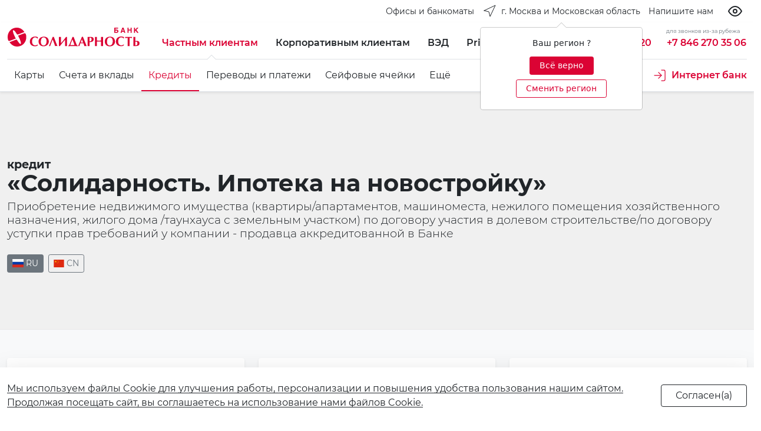

--- FILE ---
content_type: text/html; charset=UTF-8
request_url: https://solid.ru/retail/credits/mortgage/all_n/?i_area=495
body_size: 46926
content:
<!doctype html>
<html lang="ru" class="i_html i_html--is_base no-js i_site--s2">
<head>
<title>«Солидарность. Ипотека на новостройку»</title>


	<meta http-equiv="Content-Type" content="text/html; charset=UTF-8" />
<script type="text/javascript" data-skip-moving="true">(function(w, d, n) {var cl = "bx-core";var ht = d.documentElement;var htc = ht ? ht.className : undefined;if (htc === undefined || htc.indexOf(cl) !== -1){return;}var ua = n.userAgent;if (/(iPad;)|(iPhone;)/i.test(ua)){cl += " bx-ios";}else if (/Windows/i.test(ua)){cl += ' bx-win';}else if (/Macintosh/i.test(ua)){cl += " bx-mac";}else if (/Linux/i.test(ua) && !/Android/i.test(ua)){cl += " bx-linux";}else if (/Android/i.test(ua)){cl += " bx-android";}cl += (/(ipad|iphone|android|mobile|touch)/i.test(ua) ? " bx-touch" : " bx-no-touch");cl += w.devicePixelRatio && w.devicePixelRatio >= 2? " bx-retina": " bx-no-retina";var ieVersion = -1;if (/AppleWebKit/.test(ua)){cl += " bx-chrome";}else if (/Opera/.test(ua)){cl += " bx-opera";}else if (/Firefox/.test(ua)){cl += " bx-firefox";}ht.className = htc ? htc + " " + cl : cl;})(window, document, navigator);</script>


<link href="/bitrix/js/ui/design-tokens/dist/ui.design-tokens.min.css?170055222822029" type="text/css"  rel="stylesheet" />
<link href="/bitrix/js/ui/fonts/opensans/ui.font.opensans.min.css?17005521422320" type="text/css"  rel="stylesheet" />
<link href="/bitrix/js/main/popup/dist/main.popup.bundle.min.css?170055226526598" type="text/css"  rel="stylesheet" />
<link href="/local/templates/i_000/components/bitrix/form/i_form_40/bitrix/form.result.new/.default/style.css?1696922877798" type="text/css"  rel="stylesheet" />
<link href="/local/vendors/intl-tel-input/build/css/intlTelInput.min.css?169105255020097" type="text/css"  rel="stylesheet" />
<link href="/local/vendors/ladda/dist/ladda.min.css?16784590579299" type="text/css"  rel="stylesheet" />
<link href="/local/templates/i_000/components/bitrix/catalog.section.list/accordion/style.min.css?16229326286236" type="text/css"  rel="stylesheet" />
<link href="/local/templates/i_000/components/bitrix/news.list/docs/style.css?1622879661150" type="text/css"  rel="stylesheet" />
<link href="/local/fonts/montserrat/font.css?16150239439912" type="text/css"  data-template-style="true"  rel="stylesheet" />
<link href="/local/vendors/suggestions-jquery@19.4.2/dist/css/suggestions.min.css?16470003209621" type="text/css"  data-template-style="true"  rel="stylesheet" />
<link href="/local/vendors/animate-css/animate.min.css?161502394055222" type="text/css"  data-template-style="true"  rel="stylesheet" />
<link href="/local/vendors/flag-icon-css/css/flag-icon.min.css?158622564433818" type="text/css"  data-template-style="true"  rel="stylesheet" />
<link href="/local/vendors/owl-carousel-2.3.4/dist/assets/owl.carousel.min.css?15242305303351" type="text/css"  data-template-style="true"  rel="stylesheet" />
<link href="/local/vendors/owl-carousel-2.3.4/dist/assets/owl.theme.default.min.css?15242305301013" type="text/css"  data-template-style="true"  rel="stylesheet" />
<link href="/local/vendors/swiper-6.4.11/swiper-bundle.min.css?49916250013920" type="text/css"  data-template-style="true"  rel="stylesheet" />
<link href="/local/vendors/bootstrap-5.0.0-beta3/dist/css/bootstrap.min.css?1616516814154875" type="text/css"  data-template-style="true"  rel="stylesheet" />
<link href="/local/vendors/gijgo-1.9.13/dist/combined/css/gijgo.min.css?157701549043677" type="text/css"  data-template-style="true"  rel="stylesheet" />
<link href="/local/vendors/chosen-1.8.7/public/chosen-bootstrap.css?159093049613536" type="text/css"  data-template-style="true"  rel="stylesheet" />
<link href="/local/vendors/ion.rangeSlider/css/ion.rangeSlider.min.css?162573213311084" type="text/css"  data-template-style="true"  rel="stylesheet" />
<link href="/local/templates/i_000/styles/bundle_app.css?1632834099407707" type="text/css"  data-template-style="true"  rel="stylesheet" />
<link href="/local/vendors/bvi/dist/css/i_bvi.css?166616796186420" type="text/css"  data-template-style="true"  rel="stylesheet" />
<link href="/local/templates/i_000/components/bitrix/menu/i_gen_toggle/style.min.css?1618918974490" type="text/css"  data-template-style="true"  rel="stylesheet" />
<link href="/local/templates/i_000/components/bitrix/menu/i_sub_toggle/style.min.css?1618638979490" type="text/css"  data-template-style="true"  rel="stylesheet" />
<link href="/local/templates/i_000/components/bitrix/menu/i_sub/style.min.css?1618638979490" type="text/css"  data-template-style="true"  rel="stylesheet" />
<link href="/local/templates/i_000/components/bitrix/menu/i_btn/style.min.css?1618638979490" type="text/css"  data-template-style="true"  rel="stylesheet" />
<link href="/local/templates/i_000/components/bitrix/main.userconsent.request/i/user_consent.min.css?16177010243628" type="text/css"  data-template-style="true"  rel="stylesheet" />
<link href="/local/templates/i_000/styles.css?1744113701922" type="text/css"  data-template-style="true"  rel="stylesheet" />
<link href="/local/templates/i_000/template_styles.css?175335763427170" type="text/css"  data-template-style="true"  rel="stylesheet" />







<link rel="canonical" href="https://solid.ru/" />
<meta name="viewport" content="width=device-width, initial-scale=1">
<meta name="theme-color" content="#DB0334">
<script data-skip-moving="true" src="/local/vendors/modernizr-3.6.0.min.js"></script>
<script data-skip-moving="true" src="/local/vendors/jquery-3.6.0.min.js"></script>



<link rel="icon" type="image/svg+xml" href="/favicon.svg">
<link rel="icon" type="image/png" href="/favicon.png">

<meta property="og:site_name" content="" />
<meta property="og:title" content="«Солидарность. Ипотека на новостройку»" />
<meta property="og:url" content="https://solid.ru/retail/credits/mortgage/all_n/index.php?i_area=495" />
<meta property="og:type" content="website" />
<meta property="og:locale" content="ru_RU" />
<meta property="og:description" content="«Солидарность. Ипотека на новостройку»" />
<meta property="og:image" content="https://solid.ru/logo.png" />
<link rel="image_src" href="https://solid.ru/logo.png">





	<style>.i_site--s1 .i_w__2 .dropdown { display:none !important; }</style>

<!-- Top.Mail.Ru counter -->
<script data-skip-moving="true">
var _tmr = window._tmr || (window._tmr = []);
_tmr.push({id: "3629770", type: "pageView", start: (new Date()).getTime()});
(function (d, w, id) {
  if (d.getElementById(id)) return;
  var ts = d.createElement("script"); ts.type = "text/javascript"; ts.async = true; ts.id = id;
  ts.src = "https://top-fwz1.mail.ru/js/code.js";
  var f = function () {var s = d.getElementsByTagName("script")[0]; s.parentNode.insertBefore(ts, s);};
  if (w.opera == "[object Opera]") { d.addEventListener("DOMContentLoaded", f, false); } else { f(); }
})(document, window, "tmr-code");
</script>
<noscript><div><img src="https://top-fwz1.mail.ru/counter?id=3629770;js=na" style="position:absolute;left:-9999px;" alt="Top.Mail.Ru" /></div></noscript>
<!-- /Top.Mail.Ru counter -->
</head>
<body class="i_body i_body--a i_ff--montserrat">
<div id="i_body" style="height:0;line-height:0;"></div>
<div class="i_wrap">
    <div class="i_wrap__1">
        <div class="i_wrap__h">
            <!--[ head-->
            <!--***-->
            <div class="bg-white">
                <div class="container-fluid i_max-w_xxxl">
                    <div class="i_w__2">
    <div class="d-flex flex-nowrap align-items-center _align-items-start _justify-content-start justify-content-end _py-2">

        <a href="/offices/?arrFilter_pf%5BTYPE%5D=83&set_filter=Фильтр&set_filter=Y" class="d-none d-md-flex btn i_link--dark_accent">
            <span class="d-none d-md-flex text-nowrap ps-2 _fw-light fs-small lh-24">Офисы и банкоматы</span>
        </a>

        





<div class="dropdown me-auto me-sm-0">
	<button class="d-flex btn i_link--dark_accent ps-0 pe-0" type="button" id="dropdown_location" data-bs-toggle="dropdown" aria-expanded="false">
		<i class="d-none d-lg-flex pe-2"><svg class="" xmlns="http://www.w3.org/2000/svg" width="24" height="24" viewBox="0 0 24 24" fill="none" stroke="currentColor" stroke-width="1" stroke-linecap="round" stroke-linejoin="round" class="feather feather-navigation"><polygon points="3 11 22 2 13 21 11 13 3 11"></polygon></svg></i>
		<span class="d-flex text-nowrap _fw-light fs-small lh-24">г. Москва и Московская область</span>
	</button>
	<div class="dropdown-menu border-0 shadow" aria-labelledby="dropdown_location">
		<ul class="list-group list-unstyled py-2 py-lg-0">
			 <li><a class="d-flex dropdown-item" href="?i_location=i-RU-SAM">Самарская область</a></li><li><a class="d-flex dropdown-item _active text-accent _d-none" href="?i_location=i-RU-MOS">г. Москва и Московская область</a></li><li><a class="d-flex dropdown-item" href="?i_location=i-RU-LEN">г. Санкт-Петербург</a></li><li><a class="d-flex dropdown-item" href="?i_location=i-RU-IRK">Иркутская область</a></li><li><a class="d-flex dropdown-item" href="?i_location=i-RU-PRI">Приморский край</a></li>		</ul>
	</div>
	<div class="text-center"><div id="useloc" tabindex="0" class="" role="button" data-bs-toggle="popover" data-bs-placement="bottom" data-bs-trigger="manual" data-bs-html="true" title='' data-bs-content='<div class="text-center pb-2">Ваш регион ?</div><div class="text-center"><a class="btn btn-sm btn-accent d-inline-block my-1 pb-1 px-3" id="loc-hide" href="#">Всё верно</a> <a class="btn btn-sm btn-outline-accent d-inline-block my-1 pb-1 px-3" id="loc-change" href="#">Сменить регион</a></div>'></div></div>
</div>

        <!--<a href="tel:88007009220" class="d-flex btn i_link--secondary_accent pe-0 ps-0">
            <i class="d-flex d-xxl-none"><svg class="" xmlns="http://www.w3.org/2000/svg" width="24" height="24" viewBox="0 0 24 24" fill="none" stroke="currentColor" stroke-width="1" stroke-linecap="round" stroke-linejoin="round" class="feather feather-phone"><path d="M22 16.92v3a2 2 0 0 1-2.18 2 19.79 19.79 0 0 1-8.63-3.07 19.5 19.5 0 0 1-6-6 19.79 19.79 0 0 1-3.07-8.67A2 2 0 0 1 4.11 2h3a2 2 0 0 1 2 1.72 12.84 12.84 0 0 0 .7 2.81 2 2 0 0 1-.45 2.11L8.09 9.91a16 16 0 0 0 6 6l1.27-1.27a2 2 0 0 1 2.11-.45 12.84 12.84 0 0 0 2.81.7A2 2 0 0 1 22 16.92z"></path></svg></i>
            <span class="text-nowrap d-none d-xxl-flex _fw-light fs-small lh-24">8 800 700 92 20</span>
        </a>-->

        <a href="/mail/" class="btn i_link--dark_accent pe-0 d-none d-md-flex">
            <span class="text-nowrap fs-small lh-24">Напишите нам</span>
        </a>

		<button type="button" class="btn btn-outline-dark border-0 ms-3 px-2 bvi-open"><i data-feather="eye"></i></button>
	<a href="#" data-bvi="close" class="btn btn-outline-dark ms-3 px-2 bvi-link"><i class="align-self-center" data-feather="eye-off"></i></a>
	
		
        <!--
        <button
            class="d-flex btn i_link--secondary_accent"
            type="button"
            role="button"
            tabindex="0"
            data-bs-toggle="popover"
            data-bs-html="true"
            data-bs-placement="bottom"
            data-bs-trigger="click"
            data-bs-content='<div class=""><a class="d-block" href="#">RU</a><a class="d-block" href="#">CN</a><a class="d-block" href="#">VN</a></div>'
            >
            <i class="d-flex"><svg class="" xmlns="http://www.w3.org/2000/svg" width="24" height="24" viewBox="0 0 24 24" fill="none" stroke="currentColor" stroke-width="1" stroke-linecap="round" stroke-linejoin="round" class="feather feather-globe"><circle cx="12" cy="12" r="10"></circle><line x1="2" y1="12" x2="22" y2="12"></line><path d="M12 2a15.3 15.3 0 0 1 4 10 15.3 15.3 0 0 1-4 10 15.3 15.3 0 0 1-4-10 15.3 15.3 0 0 1 4-10z"></path></svg></i>
            <span class="d-flex text-nowrap d-none _fw-light fs-small lh-24">Язык</span>
        </button>

        <a href="/search/" class="d-flex btn i_link--secondary_accent pe-0">
            <i class="d-flex"><svg xmlns="http://www.w3.org/2000/svg" width="24" height="24" viewBox="0 0 24 24" fill="none" stroke="currentColor" stroke-width="1" stroke-linecap="round" stroke-linejoin="round" class="feather feather-search"><circle cx="11" cy="11" r="8"></circle><line x1="21" y1="21" x2="16.65" y2="16.65"></line></svg></i>
            <span class="d-flex text-nowrap d-none _fw-light fs-small lh-24">Поиск</span>
        </a>
        -->

    </div>
</div>
                </div>
            </div>
            <!--head ]-->
        </div>
        <div class="i_wrap__b">
            <!--body-->
<div class="position-sticky top-0 i_wrap__st1">

    <div class="position-relative bg-white shadow-sm pt-2 border-bottom ">

        <div>
            <div class="container-fluid i_max-w_xxxl">
                <div style="z-index:15;position:relative;" class="bg-white row gx-3 gx-md-4 align-items-center _align-items-start _align-items-end _justify-content-center">
                    <div class="col-auto _alert-success">
                        <div class="py-2 w-100 position-relative">


				<a href="/" class="btn i_link--accent px-0">
				<div class="i_logo">
					<i class="i_logo__full"><svg viewBox="0 0 840 120" version="1.1" xmlns="http://www.w3.org/2000/svg" xmlns:xlink="http://www.w3.org/1999/xlink">
    <title>i_logo_full</title>
    <g id="i_logo_full" stroke="none" stroke-width="1" fill="none" fill-rule="evenodd">
        <g id="text" transform="translate(141.000000, 0.000000)" fill="currentColor">
            <path d="M544.362727,27.519 L552.007273,27.519 C555.380909,27.519 557.178182,25.4888182 557.178182,22.7820273 C557.178182,19.8496909 554.930909,18.4963091 552.007273,18.4963091 L544.362727,18.4963091 L544.362727,27.519 Z M561.675455,0 L561.675455,5.63912727 L544.362727,5.63912727 L544.362727,12.4060636 L552.907273,12.4060636 C559.201818,12.4060636 564.149091,16.2406636 564.149091,22.7820273 C564.149091,29.3233636 559.428182,32.9323636 552.683636,32.9323636 L537.391818,32.9323636 L537.391818,0 L561.675455,0 Z" id="Shape" fill-rule="nonzero"></path>
            <path d="M588.659091,20.5263818 L597.43,20.5263818 L592.932727,7.44362727 L588.659091,20.5263818 Z M596.98,0 L608.445455,33.1579091 L601.027273,33.1579091 L599.003636,26.3910545 L586.861818,26.3910545 L584.611818,33.1579091 L577.417273,33.1579091 L588.885455,0 L596.98,0 Z" id="Shape" fill-rule="nonzero"></path>
            <polygon id="Path" fill-rule="nonzero" points="628.908182 12.6316091 641.723636 12.6316091 641.723636 0 648.694545 0 648.694545 33.1579091 641.723636 33.1579091 641.723636 18.2707364 628.908182 18.2707364 628.908182 33.1579091 622.160909 33.1579091 622.160909 0 628.908182 0"></polygon>
            <polygon id="Path" fill-rule="nonzero" points="670.280909 13.5338727 682.872727 0 691.640909 0 678.375455 13.5338727 692.540909 33.1579091 683.546364 33.1579091 673.428182 18.4963091 670.280909 21.8797636 670.280909 33.1579091 663.31 33.1579091 663.31 0 670.280909 0"></polygon>
            <path d="M49.6984545,106.919182 L50.8229091,107.370273 L49.024,114.813818 C44.0772727,117.295091 38.6810909,118.422818 32.1604545,118.422818 C27.6634545,118.422818 23.3911818,117.746182 19.5689091,116.392909 C15.7463636,115.039364 12.1488182,113.009455 9.45072727,110.528182 C6.52763636,108.046909 4.27927273,104.889 2.70509091,101.28 C1.13118182,97.8965455 0.232,93.8364545 0.232,89.5505455 C0.232,84.1371818 1.13118182,79.4001818 2.93009091,75.1145455 C4.72872727,71.0544545 6.97736364,67.4451818 10.1251818,64.7386364 C13.273,62.0318182 16.8705455,60.0016364 20.9178182,58.6483636 C24.9650909,57.2948182 29.4620909,56.6181818 34.1840909,56.6181818 C37.1071818,56.6181818 40.03,57.0692727 43.4028182,57.7459091 C46.5506364,58.4228182 49.249,59.5505455 51.7220909,60.9038182 C51.4973636,62.2573636 51.0476364,63.6106364 50.5979091,65.4152727 C50.1481818,67.2196364 49.9234545,68.5731818 49.6984545,69.7009091 L48.5742727,69.7009091 C47.0003636,67.2196364 44.9767273,65.4152727 42.2786364,64.0617273 C39.5802727,62.7084545 37.1071818,61.8062727 34.4088182,61.8062727 C31.0362727,61.8062727 28.1131818,62.4829091 25.4148182,64.0617273 C22.9414545,65.6408182 20.6930909,67.671 19.1191818,70.152 C17.5452727,72.6332727 16.1960909,75.5656364 15.5216364,78.498 C14.6221818,81.6559091 14.3974545,84.8138182 14.3974545,87.9717273 C14.3974545,92.934 15.0719091,97.2199091 16.6458182,100.828909 C18.2197273,104.663455 20.4683636,107.595818 23.6161818,109.626 C26.764,111.655909 30.3615455,112.783909 34.6338182,112.783909 C37.3319091,112.783909 40.03,112.107 42.7283636,110.979273 C45.4264545,110.302636 47.8998182,108.723545 49.6984545,106.919182 Z" id="Path"></path>
            <path d="M119.175455,76.9194545 C118.051273,73.3104545 116.477364,70.1525455 114.004,67.2201818 C111.530636,64.2878182 108.382818,61.8065455 104.335545,60.0021818 C100.288273,58.1975455 95.3415455,57.2953636 89.4953636,57.2953636 C84.3239091,57.2953636 79.6021818,58.1975455 75.3299091,59.7766364 C71.0579091,60.9043636 67.6850909,63.1600909 64.762,65.8669091 C61.8389091,68.7992727 59.5905455,71.9571818 58.0166364,75.7917273 C56.4427273,79.6262727 55.768,83.4608182 55.768,87.7467273 C55.768,94.0622727 57.1171818,99.7014545 59.8152727,104.212909 C62.2886364,108.724091 66.1111818,112.333091 70.8329091,114.814364 C75.5549091,117.295636 81.1760909,118.423364 87.4717273,118.423364 C92.6431818,118.423364 97.1401818,117.521182 101.412455,115.942091 C105.684455,114.363273 109.057273,112.107545 112.205091,109.175182 C115.128182,106.242818 117.376545,103.084909 118.950455,99.2503636 C120.524636,95.6413636 121.199091,91.5812727 121.199091,87.2953636 C120.974091,83.9119091 120.299636,80.3029091 119.175455,76.9194545 Z M96.9154545,64.2878182 C99.1638182,65.6413636 101.187455,67.4457273 102.536636,69.7014545 C104.110545,71.9571818 105.01,74.6637273 105.684455,77.3705455 C106.359182,80.0773636 106.808636,83.0097273 106.808636,85.9420909 C106.808636,90.9043636 106.134182,95.4158182 104.785,99.4759091 C103.436091,103.761545 101.187455,107.145273 98.4893636,109.626273 C95.5662727,112.107545 91.9687273,113.461091 87.9214545,113.461091 C83.8741818,113.461091 80.5013636,112.333091 77.8032727,110.077364 C75.1051818,107.821909 73.0815455,105.115091 71.9570909,101.506091 C70.6081818,97.8970909 70.1584545,94.2880909 70.1584545,90.2277273 C70.1584545,83.9119091 70.8329091,78.7240909 72.4068182,74.4381818 C73.9807273,70.1525455 76.0043636,67.2201818 78.9274545,64.9644545 C81.8505455,62.9345455 85.2233636,61.8065455 89.0456364,61.8065455 C91.9687273,62.2579091 94.6668182,62.9345455 96.9154545,64.2878182 Z" id="Shape"></path>
            <path d="M145.706364,58.422 C145.706364,58.422 146.38,58.422 147.28,58.6475455 C148.18,58.8730909 148.853636,58.8730909 149.303636,58.8730909 C149.53,58.8730909 149.753636,58.8730909 150.203636,58.8730909 C150.427273,58.8730909 150.877273,58.8730909 151.103636,58.6475455 C151.553636,58.6475455 151.777273,58.6475455 152.000909,58.422 C152.227273,58.422 152.677273,58.422 152.900909,58.422 C154.700909,63.6098182 156.498182,68.3468182 158.071818,72.1813636 C159.648182,76.2414545 161.445455,80.9784545 163.695455,86.8431818 C165.942727,92.7079091 167.742727,97.2190909 169.09,100.377 C170.44,103.760455 172.687273,109.174091 175.837273,117.068727 C174.710909,117.068727 173.813636,116.843182 172.913636,116.843182 C172.013636,116.843182 171.34,116.617636 170.44,116.617636 C169.54,116.617636 168.866364,116.617636 168.416364,116.617636 C167.966364,116.617636 167.066364,116.617636 166.166364,116.617636 C165.269091,116.617636 164.369091,116.843182 163.695455,116.843182 C162.795455,116.843182 161.895455,117.068727 160.771818,117.068727 C159.871818,113.910818 158.748182,110.527364 157.624545,106.918364 C156.498182,103.309364 155.374545,100.151455 154.250909,97.6701818 C153.350909,94.9633636 151.777273,91.3543636 150.203636,86.6176364 C148.403636,81.8806364 146.83,78.0460909 145.706364,74.6626364 C138.736273,91.5799091 133.564545,105.565091 129.967,117.068727 C128.618091,116.843182 127.268909,116.843182 125.919727,116.843182 C124.570818,116.843182 123.221636,116.843182 121.872455,117.068727 C124.345818,111.429545 126.594455,106.241727 128.618091,101.504727 C130.641727,96.768 132.440364,92.031 134.464,87.5198182 C136.262909,83.0086364 138.286545,78.2716364 140.085182,73.3093636 C142.108818,68.5723636 143.906364,63.6098182 145.706364,58.422 Z" id="Path"></path>
            <path d="M185.281818,117.517636 L185.281818,58.8706364 C186.181818,58.8706364 187.079091,59.0961818 187.755455,59.0961818 C188.429091,59.0961818 189.102727,59.322 189.779091,59.322 C190.452727,59.322 191.126364,59.322 191.576364,59.322 C192.026364,59.322 192.702727,59.322 193.376364,59.322 C194.05,59.322 194.726364,59.0961818 195.623636,59.0961818 C196.3,58.8706364 197.197273,58.8706364 198.097273,58.8706364 L198.097273,99.2468182 C200.570909,96.54 203.494545,93.3820909 206.418182,89.7730909 C209.339091,86.1640909 212.262727,82.7806364 214.962727,79.3971818 C217.66,76.0137273 220.357273,72.4047273 223.280909,68.7954545 C225.978182,64.9609091 228.451818,61.803 230.701818,58.8706364 C231.375455,58.8706364 232.049091,58.8706364 233.399091,58.8706364 C235.199091,58.8706364 236.322727,58.8706364 237.222727,58.8706364 L237.222727,117.743182 C236.546364,117.743182 235.422727,117.743182 234.072727,117.517636 C232.725455,117.517636 231.599091,117.292091 230.701818,117.292091 C230.025455,117.292091 228.901818,117.292091 227.551818,117.517636 C226.204545,117.517636 225.080909,117.743182 224.404545,117.743182 L224.404545,77.1414545 C221.930909,80.0738182 219.457273,83.0061818 216.76,85.9385455 C214.062727,89.0964545 211.362727,92.4799091 207.991818,96.54 C204.618182,100.600091 201.694545,104.434909 198.997273,107.818364 C196.3,111.427364 193.826364,114.585273 191.802727,117.517636 C191.126364,117.517636 190.229091,117.292091 189.102727,117.292091 C187.529091,117.517636 186.181818,117.517636 185.281818,117.517636 Z" id="Path"></path>
            <path d="M247.340909,115.488 C247.340909,117.292364 247.114545,118.871455 246.890909,119.999182 L248.238182,119.999182 C249.364545,118.645909 250.938182,117.969273 253.411818,117.518182 C255.885455,117.066818 259.032727,116.841273 262.853636,116.841273 L288.037273,116.841273 C291.410909,116.841273 294.334545,117.066818 296.805455,117.518182 C299.279091,117.743727 301.079091,118.645909 301.979091,119.999182 L303.326364,119.999182 C302.876364,118.420364 302.876364,116.841273 302.876364,115.488 C302.876364,115.262455 303.102727,113.683364 303.326364,110.976818 L299.279091,110.976818 C291.410909,91.578 284.663636,73.9840909 279.042727,58.6456364 C278.592727,58.6456364 277.919091,58.6456364 277.245455,58.8711818 C276.569091,58.8711818 275.895455,58.8711818 275.445455,58.8711818 C274.995455,58.8711818 274.321818,58.8711818 273.648182,58.8711818 C272.971818,58.8711818 272.298182,58.6456364 271.848182,58.6456364 C270.498182,62.2546364 269.150909,66.315 267.350909,70.8261818 C265.553636,75.3373636 263.753636,79.8488182 261.73,84.5855455 C259.706364,89.5480909 258.132727,93.6081818 256.559091,96.9916364 C255.209091,100.375091 253.185455,105.112091 250.711818,110.976818 L247.114545,110.976818 C247.114545,112.781182 247.340909,114.134455 247.340909,115.488 Z M263.53,110.976818 C260.83,110.751 259.032727,110.751 257.682727,110.751 C260.38,102.630818 265.103636,90.4502727 271.398182,74.6607273 C274.321818,82.7811818 277.019091,89.5480909 279.042727,94.9614545 C281.066364,100.375091 282.866364,105.788727 284.44,110.751 C283.09,110.751 280.842727,110.751 278.145455,110.976818 C275.445455,110.976818 272.748182,110.976818 270.498182,110.976818 C268.474545,111.202364 266.227273,111.202364 263.53,110.976818 Z" id="Shape"></path>
            <path d="M347.396364,117.293455 C348.072727,117.293455 349.42,117.293455 350.993636,117.067909 C352.567273,117.067909 353.693636,116.842364 354.590909,116.842364 C355.490909,116.842364 356.614545,116.842364 358.190909,117.067909 C359.764545,117.067909 361.111818,117.293455 362.011818,117.293455 L338.178182,57.9698182 C337.054545,58.1953636 336.154545,58.1953636 335.030909,58.1953636 C333.907273,58.1953636 333.007273,58.1953636 331.883636,57.9698182 L307.6,117.293455 C308.047273,117.293455 308.723636,117.293455 309.623636,117.293455 C310.520909,117.293455 311.197273,117.293455 311.647273,117.293455 C312.094545,117.293455 312.770909,117.293455 313.670909,117.293455 C314.568182,117.293455 315.244545,117.293455 315.694545,117.293455 C316.141818,115.714364 316.591818,114.135545 317.268182,112.105364 C317.941818,110.300727 318.615455,108.045273 319.515455,105.564 C320.415455,103.082727 321.089091,101.052818 321.539091,99.4737273 L341.551818,99.4737273 C342.899091,103.082727 344.922727,108.947455 347.396364,117.293455 Z M331.883636,74.2104545 L339.528182,94.2856364 L324.012727,94.2856364 L331.883636,74.2104545 Z" id="Shape"></path>
            <path d="M394.387273,90.2241818 C398.210909,89.0964545 401.131818,87.2918182 403.381818,84.585 C405.629091,81.8784545 406.755455,78.0436364 406.755455,73.3069091 C406.755455,68.5699091 405.179091,64.7353636 402.031818,62.4799091 C398.884545,59.9986364 394.387273,58.8706364 388.542727,58.8706364 L367.63,58.8706364 L367.63,117.517636 C368.306364,117.517636 369.43,117.517636 370.777273,117.292091 C372.127273,117.292091 373.250909,117.066545 373.927273,117.066545 C374.600909,117.066545 375.724545,117.066545 377.074545,117.292091 C378.424545,117.292091 379.548182,117.517636 380.221818,117.517636 L380.221818,92.0288182 C385.619091,91.8032727 390.34,91.1263636 394.387273,90.2241818 Z M385.392727,63.3820909 C387.642727,63.3820909 389.666364,64.5098182 391.013636,66.54 C392.59,68.5699091 393.263636,71.2767273 393.263636,74.6601818 C393.263636,77.5925455 392.59,80.0738182 391.463636,82.104 C390.116364,84.1339091 388.316364,85.4874545 385.619091,86.3896364 C384.495455,86.6151818 382.471818,86.8407273 379.998182,87.0662727 L379.998182,63.3820909 L385.392727,63.3820909 Z" id="Shape"></path>
            <path d="M414.852727,117.292364 L414.852727,58.6456364 C415.75,58.6456364 416.65,58.8711818 417.326364,58.8711818 C418,58.8711818 418.673636,59.0967273 419.35,59.0967273 C420.023636,59.0967273 420.697273,59.0967273 421.147273,59.0967273 C421.597273,59.0967273 422.270909,59.0967273 422.947273,59.0967273 C423.620909,59.0967273 424.294545,58.8711818 424.970909,58.8711818 C425.644545,58.6456364 426.544545,58.6456364 427.444545,58.6456364 L427.444545,81.8787273 C434.639091,82.1042727 438.91,82.3300909 440.483636,82.3300909 C441.833636,82.3300909 446.104545,82.1042727 453.525455,81.8787273 L453.525455,58.6456364 C454.425455,58.6456364 455.325455,58.8711818 455.999091,58.8711818 C456.672727,58.8711818 457.349091,59.0967273 458.022727,59.0967273 C458.696364,59.0967273 459.372727,59.0967273 459.822727,59.0967273 C460.27,59.0967273 460.946364,59.0967273 461.62,59.0967273 C462.296364,59.0967273 462.97,58.8711818 463.643636,58.8711818 C464.317273,58.8711818 465.217273,58.6456364 466.117273,58.6456364 L466.117273,117.292364 C465.443636,117.292364 464.317273,117.292364 462.97,117.066818 C461.62,117.066818 460.496364,116.841273 459.822727,116.841273 C459.146364,116.841273 458.022727,116.841273 456.672727,117.066818 C455.325455,117.066818 454.199091,117.292364 453.525455,117.292364 L453.525455,88.6459091 C447.680909,88.4200909 443.183636,88.4200909 440.483636,88.4200909 C437.562727,88.4200909 433.065455,88.4200909 427.444545,88.6459091 L427.444545,117.292364 C426.768182,117.292364 425.644545,117.292364 424.294545,117.066818 C422.947273,117.066818 421.820909,116.841273 421.147273,116.841273 C420.473636,116.841273 419.35,116.841273 418,117.066818 C416.65,117.292364 415.526364,117.292364 414.852727,117.292364 Z" id="Path"></path>
            <path d="M540.544545,76.9194545 C539.418182,73.3104545 537.620909,70.1525455 535.147273,67.2201818 C532.673636,64.2878182 529.526364,61.8065455 525.479091,60.0021818 C521.431818,58.1975455 516.484545,57.2953636 510.637273,57.2953636 C505.466364,57.2953636 500.745455,58.1975455 496.698182,59.7766364 C492.424545,61.3554545 488.827273,63.6111818 486.13,66.318 C483.206364,69.2503636 480.959091,72.4082727 479.609091,76.2428182 C478.035455,80.0773636 477.361818,83.9119091 477.361818,88.1978182 C477.361818,94.5136364 478.709091,100.152545 481.409091,104.664 C484.106364,109.175182 487.703636,112.784182 492.424545,115.265455 C497.148182,117.746727 502.769091,118.874455 509.063636,118.874455 C514.237273,118.874455 518.731818,117.972273 523.005455,116.393182 C527.276364,114.814364 530.873636,112.558636 533.797273,109.626273 C536.720909,106.693909 538.968182,103.536 540.544545,99.7014545 C542.118182,96.0924545 542.791818,92.0323636 542.791818,87.7467273 C542.118182,83.9119091 541.668182,80.3029091 540.544545,76.9194545 Z M518.284545,64.2878182 C520.531818,65.6413636 522.555455,67.4457273 523.905455,69.7014545 C525.479091,71.9571818 526.379091,74.6637273 527.052727,77.3705455 C527.726364,80.0773636 528.176364,83.0097273 528.176364,85.9420909 C528.176364,90.9043636 527.502727,95.4158182 526.152727,99.4759091 C524.802727,103.761545 522.555455,107.145273 519.631818,109.626273 C516.708182,112.107545 513.337273,113.461091 509.063636,113.461091 C505.016364,113.461091 501.645455,112.333091 498.945455,110.077364 C496.248182,107.821909 494.224545,105.115091 493.100909,101.506091 C491.750909,97.8970909 491.300909,94.2880909 491.300909,90.2277273 C491.300909,83.9119091 491.977273,78.7240909 493.550909,74.4381818 C495.124545,70.1525455 497.148182,67.2201818 500.069091,64.9644545 C502.992727,62.9345455 506.366364,61.8065455 510.19,61.8065455 C513.110909,62.2579091 515.810909,62.9345455 518.284545,64.2878182 Z" id="Shape"></path>
            <path d="M597.877273,106.240909 L599.000909,106.692 L597.200909,114.135545 C592.48,116.616818 586.859091,117.744545 580.338182,117.744545 C572.017273,117.744545 563.699091,115.488818 557.404545,109.849909 C554.480909,107.368636 552.230909,104.210727 550.657273,100.601727 C549.083636,96.9927273 548.183636,93.1579091 548.183636,88.8722727 C548.183636,83.4586364 549.083636,78.7219091 550.883636,74.4362727 C552.680909,70.3759091 555.154545,66.7669091 558.078182,64.2856364 C561.225455,61.5790909 564.822727,59.5489091 568.87,58.1956364 C572.917273,56.8420909 577.414545,56.1654545 582.135455,56.1654545 C585.059091,56.1654545 587.982727,56.6165455 591.356364,57.2931818 C594.503636,57.9700909 597.200909,59.0978182 599.674545,60.4510909 C599.450909,61.8046364 599.000909,63.1579091 598.774545,64.9625455 C598.324545,66.7669091 598.100909,68.1204545 597.877273,69.2481818 L596.750909,69.2481818 C595.177273,66.7669091 592.93,64.9625455 590.456364,63.609 C587.759091,62.2557273 585.285455,61.5790909 582.585455,61.5790909 C579.214545,61.5790909 576.064545,62.2557273 573.593636,63.8345455 C571.12,65.4136364 569.096364,67.4435455 567.296364,69.9248182 C565.722727,72.4060909 564.372727,75.3384545 563.699091,78.2708182 C563.025455,81.4287273 562.575455,84.5866364 562.575455,87.7445455 C562.575455,92.4812727 563.249091,96.9927273 565.049091,100.601727 C566.622727,104.436273 568.87,107.368636 572.017273,109.398818 C575.167273,111.428727 578.764545,112.556727 583.035455,112.556727 C585.509091,112.556727 588.206364,111.879818 591.13,110.752091 C593.603636,109.624364 595.853636,108.045273 597.877273,106.240909 Z" id="Path"></path>
            <path d="M635.652727,64.9609091 L635.652727,117.743182 C634.979091,117.743182 633.855455,117.743182 632.505455,117.517636 C631.158182,117.517636 630.031818,117.517636 629.358182,117.517636 C628.684545,117.517636 627.558182,117.517636 626.210909,117.517636 C624.637273,117.517636 623.737273,117.743182 623.063636,117.743182 L623.063636,64.9609091 C618.34,64.9609091 612.942727,65.412 607.098182,66.0889091 C607.321818,64.0587273 607.548182,62.931 607.548182,62.4799091 C607.548182,62.0285455 607.321818,60.9008182 607.098182,58.8706364 L650.944545,58.8706364 C650.944545,59.322 650.718182,59.7730909 650.718182,60.2241818 C650.718182,60.6752727 650.494545,60.9008182 650.494545,61.3519091 C650.494545,61.803 650.494545,62.0285455 650.494545,62.4799091 C650.494545,62.7054545 650.494545,63.1565455 650.494545,63.6076364 C650.494545,64.0587273 650.718182,64.5098182 650.718182,64.7353636 C650.718182,65.1864545 650.944545,65.6375455 650.944545,66.0889091 C644.197273,65.1864545 639.026364,64.9609091 635.652727,64.9609091 Z" id="Path"></path>
            <path d="M668.930909,58.6475455 C667.580909,58.6475455 666.457273,58.8730909 665.557273,58.8730909 C664.66,58.8730909 663.533636,58.8730909 662.186364,58.6475455 C660.836364,58.6475455 659.936364,58.422 659.262727,58.422 L659.262727,117.068727 L676.351818,117.068727 C682.872727,117.068727 688.043636,115.715455 692.314545,113.008636 C696.361818,110.301818 698.385455,105.339273 698.385455,98.3468182 C698.385455,93.6100909 696.811818,90.0010909 693.664545,87.5198182 C690.517273,85.0385455 686.02,83.9108182 679.949091,83.9108182 L671.628182,83.9108182 L671.628182,58.422 C671.178182,58.6475455 670.280909,58.6475455 668.930909,58.6475455 Z M677.249091,88.8730909 C679.499091,88.8730909 681.296364,90.0010909 682.872727,92.031 C684.446364,94.2867273 685.12,96.768 685.12,100.377 C685.12,103.309364 684.446364,105.790636 683.096364,107.820545 C681.972727,109.850727 679.949091,111.429545 677.249091,112.106455 C675.901818,112.557545 673.878182,112.783091 671.628182,112.783091 L671.628182,88.8730909 L677.249091,88.8730909 Z" id="Shape"></path>
        </g>
        <g id="sign" fill="currentColor">
            <path d="M63.1824545,43.7596364 C64.3066364,43.7596364 65.4308182,43.3082727 66.78,42.8571818 L106.578273,27.7445455 C101.181818,19.173 86.3419091,1.57895182 63.6321818,0.225564545 C61.8332727,0 60.0346364,0 58.4607273,0 C36.4254545,0 19.5618273,9.92484545 8.76908182,27.519 C1.57393909,39.0226364 0,50.7520909 0,59.5491818 C0,65.4136364 0.674544545,69.9250909 1.12424182,72.1805455 C1.79878909,77.3686364 4.49697273,82.5567273 5.84607273,83.4589091 C6.74544545,84.1355455 8.31940909,84.5866364 9.66848182,84.5866364 C10.5678818,84.5866364 11.6921182,84.3610909 12.5915182,84.1355455 L51.9400909,69.2484545 C50.8159091,67.2182727 48.3425455,62.9326364 43.8455455,53.2333636 C36.8751818,37.8949091 34.1770909,28.6467273 33.5023636,21.8797636 C33.7273636,20.9775 33.7273636,20.5263818 33.7273636,20.0752636 C33.7273636,18.0451636 34.8515455,16.0150909 36.8751818,16.0150909 C39.5732727,16.2406636 41.8219091,18.4963091 44.52,21.2030727 C49.4667273,26.1655091 56.6618182,38.346 59.1351818,41.7294545 C60.4843636,43.3082727 61.6085455,43.7596364 63.1824545,43.7596364 Z" id="Path"></path>
            <path d="M55.0868182,76.2398182 C53.9626364,76.2398182 52.6134545,76.4653636 51.4892727,77.142 L11.9158364,92.2549091 C17.3122091,100.826455 32.1520909,118.194818 54.8618182,119.773636 C56.6607273,119.999455 58.2346364,119.999455 60.0335455,119.999455 C81.8438182,119.999455 98.9323636,110.074364 109.725,92.4804545 C116.695364,80.9765455 118.494,69.2473636 118.494,60.2247273 C118.494,54.36 117.819545,50.0743636 117.369818,47.8186364 C116.695364,42.6305455 113.997,37.4427273 112.423091,36.5405455 C111.523636,35.8636364 109.949727,35.4125455 108.375818,35.4125455 C107.476364,35.4125455 106.352182,35.6380909 105.452727,35.8636364 L66.1044545,50.751 C67.2286364,52.7811818 69.702,57.0668182 74.199,66.7660909 C81.1690909,82.1045455 83.8674545,91.1271818 84.5419091,98.1196364 C84.5419091,98.5707273 84.5419091,99.2473636 84.5419091,99.6984545 C84.5419091,101.728636 83.4177273,103.758545 81.6188182,103.758545 C78.9207273,103.533 76.6723636,101.277545 73.974,98.5707273 C69.0272727,93.6081818 61.8321818,81.4279091 59.3588182,78.0441818 C58.0099091,76.6909091 56.6607273,76.2398182 55.0868182,76.2398182 Z" id="Path"></path>
        </g>
    </g>
</svg>
</i>
				</div>
			</a>
	
                        </div>
                    </div>
                    <div class="col d-flex flex-nowrap _alert-info">
                        <div class="me-auto">
                            

	<div class="d-flex align-items-center">
								<div class="">
				<a class="fw-600 d-flex align-items-center btn i_link--accent i_item--active rounded-0 _text-nowrap active pe-0 pe-sm-3
												 i_item--arrow"
																																																									data-i-toggle="slide"	href="#nav-3"					>

					<i class="d-flex d-md-none me-1"><svg xmlns="http://www.w3.org/2000/svg" width="20" height="20" viewBox="0 0 24 24" fill="none" stroke="currentColor" stroke-width="1.5" stroke-linecap="round" stroke-linejoin="round" class="feather feather-chevron-right"><polyline points="9 18 15 12 9 6"></polyline></svg></i>
					<i class="d-none d-md-flex d-lg-none me-1"><svg xmlns="http://www.w3.org/2000/svg" width="24" height="24" viewBox="0 0 24 24" fill="none" stroke="currentColor" stroke-width="1.5" stroke-linecap="round" stroke-linejoin="round" class="feather feather-chevron-right"><polyline points="9 18 15 12 9 6"></polyline></svg></i>

											<span class="text-nowrap lh-24 d-flex d-sm-none fs-small">Частным клиентам</span>
						<span class="text-nowrap lh-24 d-none d-sm-flex">Частным клиентам</span>
									</a>
			</div>
										<div class="">
				<a class="fw-600 d-none d-lg-flex align-items-center btn i_link--dark_accent rounded-0 text-nowrap pe-0 pe-sm-3" href="/business/">
					<span>Корпоративным клиентам</span>
				</a>
			</div>
										<div class="">
				<a class="fw-600 d-none d-lg-flex align-items-center btn i_link--dark_accent rounded-0 text-nowrap pe-0 pe-sm-3" href="/fea/">
					<span>ВЭД</span>
				</a>
			</div>
										<div class="">
				<a class="fw-600 d-none d-lg-flex align-items-center btn i_link--dark_accent rounded-0 text-nowrap pe-0 pe-sm-3" href="/private/">
					<span>Private Banking</span>
				</a>
			</div>
			</div>

                        </div>
                        <div>
                            <div class="d-none d-sm-flex flex-nowrap align-items-center">

<span class="position-relative h-100">
<div class="i_lh--100 text-nowrap d-none d-lg-flex text-muted position-absolute w-100 text-end" style="margin-top:-10px;"><small><small><small><small>бесплатно из России</small></small></small></small></div>
<a href="tel:88007009220" class="d-flex btn i_link--accent px-0">
<i style="margin-top:0px;" class="d-lg-none" data-feather="phone" stroke-width="1.625" width="20" height="20" viewbox="0 0 24 24"></i>
<span class="text-nowrap d-none d-lg-flex fw-600">8 800 700 92 20</span>
</a>
</span>

<span class="position-relative h-100">
<div class="ms-4 i_lh--100 text-nowrap d-none d-xl-flex text-muted position-absolute w-100 text-end" style="margin-top:-10px;"><small><small><small><small>для звонков из-за рубежа</small></small></small></small></div>
<a href="tel: +78462703506" class="d-md-none d-xl-flex btn i_link--accent px-0 ms-4">
<span class="text-nowrap fw-600">+7 846 270 35 06</span>
</a>
<span>




 
 





    <div class="d-none _d-md-block">
                        <a href="https://online.solid.ru/" target="_blank" class="fw-600 btn i_link--dark_accent d-flex px-md-0 ms-3">
            <span class="d-none d-xl-block me-2 text-nowrap">Интернет банк</span>
            
        </a>
            </div>
    
</span></span></div>                        </div>
                        <div class="_d-none">
                            <a href="#nav-0" data-i-toggle="slide" class="d-flex d-lg-none btn i_link--dark_accent i_this px-0 ms-sm-2">
                                <i style="margin-top:-2px;" class="_i_this__0" data-feather="menu" stroke-width="1.5"></i>
                                <i style="margin-top:-2px;" class="_i_this__1 d-none" data-feather="chevron-down" stroke-width="1.5"></i>
                            </a>
                                                    </div>
                    </div>
                </div>
            </div>
        </div>
        <div class="overflow-hidden">
            <div class="container-fluid i_max-w_xxxl">
                <div style="z-index:14;position:relative;" class="i_w__4 _collapse">
                    <div class="row gx-3 gx-md-4 align-items-center _align-items-start _align-items-end _justify-content-center">

                            
<div class="col-12"><div class="border-top"></div></div>
<div class="col-12 d-flex align-items-center flex-nowrap">
<div class="d-flex i_scroll--x i_ctrl--slide py-2 w-100">
		
									<a
					class="
					d-flex text-nowrap btn border-start-0 border-end-0 i_link--dark_accent
										"
					data-i-item="x"
					data-i-toggle="slide"
					href="#nav-1"
										>
										<span>Карты</span>
				</a>
					
		
									<a
					class="
					d-flex text-nowrap btn border-start-0 border-end-0 i_link--dark_accent
										"
					data-i-item="x"
					data-i-toggle="slide"
					href="#nav-2"
										>
										<span>Счета и вклады</span>
				</a>
					
		
									<a
					class="
					d-flex text-nowrap btn border-start-0 border-end-0 i_link--accent
										i_item--line active
					"
					data-i-item="x"
					data-i-toggle="slide"
					href="#nav-3"
					>
					<span>Кредиты</span>
									</a>
					
		
									<a
					class="
					d-flex text-nowrap btn border-start-0 border-end-0 i_link--dark_accent
										"
					data-i-item="x"
					data-i-toggle="slide"
					href="#nav-4"
										>
										<span>Переводы и платежи</span>
				</a>
					
		
									<a
					class="
					d-flex text-nowrap btn border-start-0 border-end-0 i_link--dark_accent
										"
					data-i-item="x"
					href="/retail/deposits/safe-cell/"
										>
										<span>Сейфовые ячейки</span>
				</a>
					
		
									<a
					class="
					d-flex text-nowrap btn border-start-0 border-end-0 i_link--dark_accent
										"
					data-i-item="x"
					data-i-toggle="slide"
					href="#nav-5"
										>
										<span>Ещё</span>
				</a>
					
		
									<a
					class="
					d-flex text-nowrap btn border-start-0 border-end-0 i_link--dark_accent
					d-none d-lg-flex ms-auto pe-0 fw-600 i_link--accent					"
					data-i-item="x"
					href="https://online.solid.ru"
					target="_blank"					>
											<i class="me-2" data-feather="log-in" stroke-width="1.25"></i>
										<span>Интернет банк</span>
				</a>
					
</div>
</div>

                            <!--<div class="d-flex flex-nowrap ms-auto py-2">
                                <button class="btn i_link--dark_accent d-none d-sm-flex ms-3 px-0">
                                    <span class="d-none d-xl-flex me-2 text-nowrap">Стать клиентом</span>
                                    <i class="d-flex"><svg xmlns="http://www.w3.org/2000/svg" width="24" height="24" viewBox="0 0 24 24" fill="none" stroke="currentColor" stroke-width="1" stroke-linecap="round" stroke-linejoin="round" class="feather feather-shopping-bag"><path d="M6 2L3 6v14a2 2 0 0 0 2 2h14a2 2 0 0 0 2-2V6l-3-4z"></path><line x1="3" y1="6" x2="21" y2="6"></line><path d="M16 10a4 4 0 0 1-8 0"></path></svg></i>
                                </button>
                            </div>-->

                    </div>
                </div>
            </div>
        </div>
        <div>
            <div class="container-fluid i_max-w_xxxl">
                <div class="row gx-3 gx-md-4 align-items-center align-items-start">
                    <div class="col-12 ms-auto bg-dark">
                        <div class="d-flex align-items-start justify-content-end" style="height:0;">
                        
	<button class="d-lg-none btn link-accent i_this mt-2 px-0" data-i-toggle="nav">
		<i class="i_this__0 d-none"><svg xmlns="http://www.w3.org/2000/svg" width="24" height="24" viewBox="0 0 24 24" fill="none" stroke="currentColor" stroke-width="1.5" stroke-linecap="round" stroke-linejoin="round" class="feather feather-menu"><line x1="3" y1="12" x2="21" y2="12"></line><line x1="3" y1="6" x2="21" y2="6"></line><line x1="3" y1="18" x2="21" y2="18"></line></svg></i>
		<i class="i_this__1"><svg xmlns="http://www.w3.org/2000/svg" width="24" height="24" viewBox="0 0 24 24" fill="none" stroke="currentColor" stroke-width="1.5" stroke-linecap="round" stroke-linejoin="round" class="feather feather-x"><line x1="18" y1="6" x2="6" y2="18"></line><line x1="6" y1="6" x2="18" y2="18"></line></svg></i>
	</button>
				
                        </div>
                    </div>
                </div>
            </div>
        </div>

    </div>
</div>
<!--*************************************************************************-->
<style>
.i_wrap__h > div {} /*при высоте > 0 дописать js*/
</style>

<div class="i_wrap__content _bvi-speech">








<section class="i_pane">
<div style="background-color:#F0F0F0" class="i_hover--i position-relative overflow-hidden text-dark shadow-1">
	<div class=" _bg-dark position-absolute overflow-hidden d-flex align-items-center justify-content-center i_w--100 i_h_sm--100 ">
 <img src="#i_BACK_SRC#" class=" opacity-75 position-absolute i_min-w--100 i_min-h--100 d-none">
		<div class="container-fluid i_max-w_xxl position-relative">
			<div class="row">
				<div class="col-6 col-sm-12 px-0">
					<div class="ratio ratio-1x1">
						<div>
						</div>
					</div>
				</div>
			</div>
		</div>
		  <!--***--> <!--***-->
	</div>
	<div class="container-fluid i_max-w_xxl position-relative">
		<div class="row gx-4 _align-items-center _justify-content-center justify-content-start">
			<div class="col-12 d-sm-none d-none">
				<hr class="my-0">
			</div>
			<div class="col-12 _col-sm-6 _col-md-7 order-1 align-self-center py-4 py-md-5 shadow-xs-2 shadow-sm-none position-relative i_index--1 _pe-none">
				<div class="row gy-3 py-5">
					 <!--***-->
					<div class="col-12">
						<div class="fw-700 text-accent d-none">
 <span class="align-bottom"><big></big></span> <span class="fs-1 lh-90"> <!--***--> <!--***--></span> <span class="align-top d-inline-flex w-0">%</span><span class="align-bottom"><big>ставка<sup></sup></big></span> <span class="align-bottom fw-300"><big></big></span>
						</div>
					</div>
					 <!--***-->
					<div class="col-12 d-none">
						<hr class="my-0">
					</div>
					 <!--***-->
					<div class="col-12">
						<div class="lh-125 fw-700">
							<big>кредит</big>
						</div>
						<h1 class="lh-100 fw-700">«Солидарность. Ипотека на новостройку»</h1>
						<div class="lh-125 fw-300">
							<big>Приобретение недвижимого имущества (квартиры/апартаментов, машиноместа, нежилого помещения хозяйственного назначения, жилого дома /таунхауса с земельным участком) по договору участия в долевом строительстве/по договору уступки прав требований у компании - продавца аккредитованной в Банке</big>
						</div>
<div class="text-start pt-4">
<a class="btn btn-sm btn-outline-secondary text-decoration-none me-1 active" href="?i_lang=ru"><span class="flag-icon flag-icon-ru"></span> RU</a>
<a class="btn btn-sm btn-outline-secondary text-decoration-none" href="?i_lang=cn"><span class="flag-icon flag-icon-cn"></span> CN</a>
</div>
					</div>

				</div>
			</div>
			<div class="col-12 col-sm-4 mx-auto mx-md-0 order-first order-sm-2 overflow-xs-hidden overflow-sm-visible _align-self-end d-none">
				<div class="row justify-content-center i_h--100">
					<div class="col-6 col-sm-12 px-0">
						<div class="ratio ratio-1x1 i_h--100">
							<div class="d-flex align-items-center justify-content-center">
 <img src="" class="i_hover__i--scale-p d-block i_h--100  i_bvi-hide d-none">
							</div>
						</div>
					</div>
				</div>
			</div>
		</div>
	</div>
</div>
 </section>









 <hr class="my-0">
 <section class="bg-light py-5">
<div class="container-fluid _max-w--xxl i_max-w_xxl">
	<div class="row row-cols-1 row-cols-md-2 row-cols-xl-3 g-2 g-md-4">
		<div class="col">
			<div class="card h-100 border-0 shadow-sm p-md-4">
				<div class="card-body">
					<div class="fs-2 fw-bold text-accent">
						 до 25 лет
					</div>
					<div class="fs-5 fw-600 lh-sm">
						 срок кредита
					</div>
				</div>
				<div class="card-footer border-0 bg-white">
 <i class="d-flex ms-auto i_opacity--25" width="48" height="48" data-feather="calendar" stroke-width="1"></i>
				</div>
			</div>
		</div>
		<div class="col">
			<div class="card h-100 border-0 shadow-sm p-md-4">
				<div class="card-body">
					<div class="fs-2 fw-bold text-accent">
						 до 60 млн ₽
					</div>
					<div class="fs-5 fw-600 lh-sm">
						 сумма кредита
					</div>
				</div>
				<div class="card-footer border-0 bg-white">
 <i class="d-flex ms-auto i_opacity--25" width="48" height="48" data-feather="star" stroke-width="1"></i>
				</div>
			</div>
		</div>
		<div class="col">
			<div class="card h-100 border-0 shadow-sm p-md-4">
				<div class="card-body">
					<div class="fs-2 fw-bold text-accent">
						 от 20,1 %
					</div>
					<div class="fs-5 fw-600 lh-sm">
						 Первоначальный взнос<br>
					</div>
				</div>
				<div class="card-footer border-0 bg-white">
 <i class="d-flex ms-auto i_opacity--25" width="48" height="48" data-feather="percent" stroke-width="1"></i>
				</div>
			</div>
		</div>
	</div>
</div>
 </section> <section class="bg-white py-5">
<div class="container-fluid i_max-w_xxl">
 <b>Диапазон полной стоимости кредита:</b><br>
 <b class="fs-2 text-accent">22,818-28,456&nbsp;%</b><br>
 <br>
 <b>Базовая ставка:</b><br>
 <b class="fs-2 text-accent">22,9 %</b><br>
 <br>
	<p>
 <b>Надбавки и скидки к процентной ставке:<br>
 </b>(надбавки суммируются, скидки не суммируются, применяется наибольшая скидка)<br>
	</p>
	<ul class="list-unstyled">
		<li><b>+1,0 п.п.</b>&nbsp;при выборе клиентом условий кредита без страхования имущественных интересов, связанных с причинением вреда жизни и здоровью в результате несчастного случая и/или болезни (заболевания)<br>
 </li>
		<li class="d-none"><b>+0,9 п.п.</b>&nbsp;при выборе клиентом, получающим заработную плату на счет в Банке не менее одного календарного месяца, условий кредита без страхования имущественных интересов, связанных с причинением вреда жизни и здоровью в результате несчастного случая и/или болезни (заболевания)<br>
 </li>
		<li><b>+0,5 п.п.</b>&nbsp;при первоначальном взносе менее 30 %</li>
		<li><b>+0,3 п.п.</b>&nbsp;при покупке жилого дома / таунхауса с земельным участком, апартаментов</li>
		<li class="d-none"><b>+0,3 п.п.</b>&nbsp;при сумме кредита менее 10 млн. руб. для г. Москвы, г. Санкт -Петербурга, Московской и Ленинградской обл., менее 5 млн. руб. для иных регионов</li>
		<li><b>-0,5 п.п.</b>&nbsp;для клиентов, получающих заработную плату на счет в Банке не менее одного календарного месяца<br>
 </li>
		<li class="d-none"><b>-0,2 п.п.</b>&nbsp;при сумме кредита от 25 млн. руб. для г. Москвы, г. Санкт -Петербурга, Московской и Ленинградской обл., от 15 млн. руб. для иных регионов</li>
		<li><b>-0,2 п.п.</b>&nbsp;при первоначальном взносе более 50,1 %<br>
 </li>
		<li class="d-none">от 0,5 до 4 п.п.&nbsp;скидка предоставляется при подключении к услуге «Понижение процентной ставки по кредиту</li>
	</ul>
	 	<div class="row gx-5 gy-4 my-4">
	</div>
 <br>
</div>
 </section>
 <hr class="my-0 d-none" />
<section class="overflow-hidden p-5 bg-light _shadow-sm">
<div class="container-fluid i_max-w--xxl i_theme--1">
<div class="row gx-5">
<div class="col-12 col-lg-7">

<div class="accordion accordion-flush" id="accordion_1">
<div class="accordion-item  bg-light">
<div class="accordion-header d-none">
<button class="accordion-button" type="button" data-bs-toggle="collapse" data-bs-target="#collapse_1" aria-expanded="true" aria-controls="collapse_1">
<h2 class="fw-bold">Рассчитайте ипотеку</h2>
</button>
</div>
<div id="collapse_1" class="accordion-collapse collapse show" data-bs-parent="#accordion_1">
<div class="accordion-body p-0">
<h2 class="fw-bold mb-5">Рассчитайте ипотеку</h2>

<div class="form-floating mb-3 d-none">
<select class="form-select" id="j_pro">
<option value="0"></option>
<option value="1">1</option>
</select>
<label class="control-label">Программа</label>
</div>

<div class="form-floating mb-3 d-none">
<select class="form-select" id="j_currency">
<option value="1">Рубли РФ</option>
<option value="2">Китайские юани</option>
</select>
<label class="control-label">Валюта</label>
</div>

<div class="form-floating mb-3">
<select class="form-select" id="j_reg">
<option value="1" data-value="i-RU-MOS">г. Москва, Московская область</option>
<option value="2" data-value="i-RU-LEN">г. Санкт-Петербург, Ленинградская область</option>
<option value="0" data-value="i-RU-DEF">иные субъекты РФ</option>
</select>
<label class="control-label">Регион</label>
</div>

<div class="form-floating mb-3">
<select class="form-select" id="j_obj">
<option value="1">Квартира</option>
<option value="2">Апартаменты</option>
<option value="3">Жилой дом</option>
<option value="5">Таунхаус с земельным участком</option>
<option value="6">Машиноместо</option>
<option value="8">Нежилое помещене хозяйственного назначения</option>
</select>
<label class="control-label">Объект недвижимости</label>
</div>

<div class="form-group">
<div class="form-floating"><input type="text" id="j_cost" value="" class="form-control"><label class="control-label">Стоимость недвижимости ₽</label></div>
<input type="number" name="s_cost" id="s_cost">
</div>

<div class="form-group" id="w_fee">
	<div class="d-flex">
		<div class="form-floating flex-fill">
			<input type="text" id="j_fee" value="" class="form-control">
			<label class="control-label">Первоначальный взнос %</label>
		</div>
		<div class="form-floating flex-fill d-none">
			<input type="text" id="z_fee" value="" class="form-control">
			<label class="control-label">Первоначальный взнос руб.</label>
		</div>
	</div>
	<input type="number" name="s_fee" id="s_fee" class="">
</div>

<div class="form-group">
	<div class="form-floating">
		<select class="form-select" id="j_term">
			<option value="1">1</option>
			<option value="2">2</option>
			<option value="3">3</option>
			<option value="4">4</option>
			<option value="5">5</option>
			<option value="6">6</option>
			<option value="7">7</option>
			<option value="8">8</option>
			<option value="9">9</option>
			<option value="10">10</option>
			<option value="11">11</option>
			<option value="12">12</option>
			<option value="13">13</option>
			<option value="14">14</option>
			<option value="15">15</option>
			<option value="16">16</option>
			<option value="17">17</option>
			<option value="18">18</option>
			<option value="19">19</option>
			<option value="20">20</option>
			<option value="21">21</option>
			<option value="22">22</option>
			<option value="23">23</option>
			<option value="24">24</option>
			<option value="25">25</option>
		</select>
		<label class="control-label">Срок кредита в годах</label>
	</div>
	<input type="number" name="s_term" id="s_term" class="">
</div>

<div class="form-group d-none">
	<div class="form-check form-switch d-flex">
		<input class="form-check-input flex-shrink-0 my-1 me-2" type="checkbox" id="check0">
		<div class="flex-grow-1"><label class="_form-check-label" for="check0">Не включать титульное страхование<span class="text-accent d-none">%</span></label></div>
	</div>
</div>
<div class="form-group">
	<div class="form-check form-switch d-flex">
		<input class="form-check-input flex-shrink-0 my-1 me-2" type="checkbox" id="check1">
		<div class="flex-grow-1"><label class="_form-check-label" for="check1">Не включать страхование жизни <span class="text-accent d-none">+1 %</span></label></div>
	</div>
</div>
<div class="form-group">
	<div class="form-check form-switch d-flex _align-items-start">
		<input class="form-check-input flex-shrink-0 my-1 me-2" type="checkbox" id="check2">
		<div class="flex-grow-1"><label class="_form-check-label" for="check2"><abbr role="button" data-bs-toggle="popover" data-bs-placement="top" data-bs-html="true" data-bs-trigger="hover" data-bs-content="не менее месяца" data-bs-original-title="" title="">Открыт зарплатный счет </abbr> в АО КБ «Солидарность» <span class="text-accent d-none">-1 %</span></label></div>
	</div>
</div>
<button class="btn btn-lg btn-accent _px-5 d-none" type="button" data-bs-toggle="collapse" data-bs-target="#collapse_2">Оставить заявку</button>
</div>
</div>
</div>
<div class="accordion-item bg-light">
<div class="accordion-header d-none">
<button class="accordion-button collapsed" type="button" data-bs-toggle="collapse" data-bs-target="#collapse_2" aria-expanded="false" aria-controls="collapse_2">
<h2 class="fw-bold">Заявка на ипотеку</h2>
</button>
</div>
<div id="collapse_2" class="accordion-collapse collapse" data-bs-parent="#accordion_1">
<div class="accordion-body p-0">
<button class="btn btn-lg btn-outline-accent _px-5 float-end d-none" type="button" data-bs-toggle="collapse" data-bs-target="#collapse_1">Изменить условия ипотеки</button>
<h2 class="fw-bold mb-5">Заявка на ипотеку</h2>

<div id="comp_a560d2fcbebbbeb02345310dcd59e6d3">


<div id="wrap_credit_mortgage_40_1">

					
<form id="credit_mortgage_40_1" name="credit_mortgage" action="/retail/credits/mortgage/all_n/?i_area=495" method="POST" enctype="multipart/form-data" novalidate><input type="hidden" name="bxajaxid" id="bxajaxid_a560d2fcbebbbeb02345310dcd59e6d3_8BACKi" value="a560d2fcbebbbeb02345310dcd59e6d3" /><input type="hidden" name="AJAX_CALL" value="Y" />		<input type="hidden" name="WEB_FORM_ID" value="40">
		<input type="hidden" name="sessid" id="sessid_1" value="74483d59a9b5a5f89c045de1ffa818a8" />	
	
	
								<fieldset>

		<div class="row g-2">

			
			<div class="j_wrap mb-3">
				<div class="form-floating">
																				<input type="text" class="form-control" id="field_3440" placeholder=" " name="form_text_3440" value="" size="10">					<label for="field_3440">Фамилия</label>
				</div>
				<div class="help"></div>
				<div class="mess"></div>
			</div>
			<div class="j_wrap mb-3">
				<div class="form-floating">
																				<input type="text" class="form-control" id="field_3441" placeholder=" " name="form_text_3441" value="" size="10">					<label for="field_3441">Имя</label>
				</div>
				<div class="help"></div>
				<div class="mess"></div>
			</div>
			<div class="j_wrap mb-3">
				<div class="form-floating">
																				<input type="text" class="form-control" id="field_3442" placeholder=" " name="form_text_3442" value="" size="10">					<label for="field_3442">Отчество</label>
				</div>
				<div class="help"></div>
				<div class="mess"></div>
			</div>
			<div class="j_wrap mb-3">
				<div class="form-floating">
																				<input type="text" class="form-control" id="field_3455" placeholder=" " name="form_text_3455" value="" size="10">					<label for="field_3455">Адрес электронной почты</label>
				</div>
				<div class="help"></div>
				<div class="mess"></div>
			</div>
			<div class="j_wrap mb-3">
				<div class="_form-floating">
																				<style>
						.iti { width: 100%; }
					</style>
					<label for="field_3454">Номер телефона</label>
					<input type="text" class="form-control" id="phone" name="phone" value="" />
					<input type="text" class="form-control invisible" style="height:0;margin:0;padding:0;border:0 none transparent" id="field_3454" placeholder=" " name="form_text_3454" value="" size="10">				</div>
				<div class="help"></div>
				<div class="mess"></div>
			</div>

						<div class="j_wrap mb-3">
				<div class="form-floating">
																				<input type="text" class="form-control" id="field_3486" placeholder=" " name="form_text_3486" value="" size="10">					<label for="field_3486">Срок работы на последнем месте (в годах)</label>
				</div>
				<div class="help"></div>
				<div class="mess"></div>
			</div>
			<div class="j_wrap mb-3">
				<div class="form-floating">
																				<input type="text" class="form-control" id="field_3487" placeholder=" " name="form_text_3487" value="" size="10">					<label for="field_3487">Среднемесячный доход (руб.)</label>
				</div>
				<div class="help"></div>
				<div class="mess"></div>
			</div>
			<div class="j_wrap mb-3">
				<div class="form-floating">
																				<input type="text" class="form-control" id="field_3488" placeholder=" " name="form_text_3488" value="" size="10">					<label for="field_3488">Расходы по иным кредитным обязательствам (руб.)</label>
				</div>
				<div class="help"></div>
				<div class="mess"></div>
			</div>
															<div class="j_wrap mb-3">
			  			  <div class="form-check">
				<input type="checkbox" class="form-check-input" name="form_checkbox_approval_1[]" id="form_checkbox_approval_1[]" value="3468">				<label class="form-check-label" for="form_checkbox_approval_1[]">Согласен(а) на обработку и передачу персональных данных</label>
				<div class="help"></div>
				<div class="mess"></div>
			  </div>
			</div>

			<div class="j_wrap">
				<input type="hidden" class="form-control" id="field_3485" name="form_hidden_3485" value="" />				<input type="hidden" class="form-control" id="field_3475" name="form_hidden_3475" value="" />				<input type="hidden" class="form-control" id="field_3476" name="form_hidden_3476" value="" />				<input type="hidden" class="form-control" id="field_3479" name="form_hidden_3479" value="" />
				<input type="hidden" class="form-control" id="field_3477" name="form_hidden_3477" value="" />				<input type="hidden" class="form-control" id="field_3478" name="form_hidden_3478" value="" />				<input type="hidden" class="form-control" id="field_3490" name="form_hidden_3490" value="" />				<input type="hidden" class="form-control" id="field_3480" name="form_hidden_3480" value="" />				<input type="hidden" class="form-control" id="field_3481" name="form_hidden_3481" value="" />
				<input type="hidden" class="form-control" id="field_3482" name="form_hidden_3482" value="" />				<input type="hidden" class="form-control" id="field_3483" name="form_hidden_3483" value="" />				<input type="hidden" class="form-control" id="field_3484" name="form_hidden_3484" value="" />			</div>



		</div>

	

	
	<div class="text-center"><div class="d-inline-block">
		<div class="mb-3">
						<div class="d-flex _justify-content-center"><div><input type="hidden" name="captcha_sid" value="05308d87f8fe54444fe18b5fec980c8b" /><img style="display:none" src="[data-uri]" data-width="180" data-height="40" /><div id="recaptcha_a0e5" class="g-recaptcha" data-theme="light" data-sitekey="6Lfg6UMUAAAAAOM7oS46PLn5DmtJ16D_HuMcfr8p" data-size="normal"  data-badge="bottomright" data-callback="RecaptchafreeSubmitForm"></div></div></div>
		<div><input type="text" style="display:none" name="captcha_word" size="30" maxlength="50" value="" data-class="inputtext" /></div>
	</div>
				<div class="_text-center">
			<input type="hidden" name="web_form_submit" value="Y">
			<button
				data-i-submit=""
				id="ladaButton40"
				type="submit"
				name="form_submit"
				class="btn btn-lg btn-accent d-inline-flex align-items-center justify-content-center _ladda-button w-100"
				data-style="zoom-out"
								>
					<span class="ladda-label">Отправить заявку</span>
					<span class="ladda-spinner _ms-4 _me-2"></span>
			</button>
					</div>
		</div></div>

	<hr /><div class="text-center"><small><a href="/pd/" target="_blank" class="i_link--self">Согласие на обработку персональных данных</a></small></div>

	</fieldset>
	</form></div>
</div></div>
</div>
</div>
</div>

</div>
<div class="col-12 col-lg-5">
<div class="card shadow-sm border-0 p-5">
<div class="h1 mb-0 text-accent"><b><span class="" id="t_rate"></span><span class=""> %</span></b></div>
<input type="hidden" id="j_rate" value="" class="">
<div class="text-muted small">ставка</div>

<div class="h4 mt-4 mb-0"><span class="" id="t_amount"></span><span class=""> ₽</span></div>
<input type="hidden" id="j_amount" value="" class="">
<div class="text-muted small">сумма кредита</div>
	
<div class="h4 mt-4 mb-0"><span class="" id="t_result"></span><span class=""> ₽</span></div>
<input type="hidden" id="j_result" value="" class="">
<div class="text-muted small">ежемесячный платёж</div>
	
<hr>

<p class="text-muted small">Расчет кредита является предварительным.</p>

<div class="my-4 d-none"><button type="button" class="btn btn-lg btn-accent px-4"><small>Оставить заявку</small></button></div>
<div class="d-none">
<button class="btn btn-lg btn-block btn-accordion-ctrl btn-outline-accent" type="button" data-bs-toggle="collapse" data-bs-target="#collapse_1" aria-expanded="true" aria-controls="collapse_1">Изменить условия кредита<i class="ms-2" width="32" height="32" data-feather="percent" stroke-width="1"></i></button>
<button class="btn btn-lg btn-block btn-accordion-ctrl btn-accent" type="button" data-bs-toggle="collapse" data-bs-target="#collapse_2" aria-expanded="false" aria-controls="collapse_2">Оставить заявку<i class="ms-2" width="32" height="32" data-feather="mail" stroke-width="1"></i></button>
</div>
</div></div>

</div>
</div>
</section>
<script data-skip-moving="true" src="/local/vendors/numeral-js/min/numeral.min.js"></script>
<script data-skip-moving="true" src="/local/vendors/numeral-js/src/locales/ru_i.js"></script>
<script data-skip-moving="true" src="/local/vendors/pmt/pmt.js"></script>
 <section class="bg-white py-5">
<div class="container-fluid i_max-w_xxl">
	 
<div class="accordion accordion-flush" id="j">
			<div class="accordion-item bg-transparent" id="bx_1847241719_956">
		<div class="accordion-header px-0">
			<button
				class="accordion-button  px-0 _i_link--self i_link--dark_accent"
				data-bs-toggle="collapse"
				data-bs-target="#j_bx_1847241719_956"
				aria-expanded="true"				aria-controls="j_bx_1847241719_956"
				>
				<b class="fs-2 i_lh--125">
		                Документы				</b>
						     </button>
		</div>
		<div
			class="accordion-collapse collapse show"
			data-bs-parent="#j"
			id="j_bx_1847241719_956"
			aria-labelledby="j_bx_1847241719_956"
			>
            <div class="accordion-body px-0 pt-0">


				
<div class="row row-cols-1 g-2">
			<div class="col" id="bx_3218110189_12361">
		<div class="d-inline-flex align-items-center position-relative">
			<div class="align-self-start text-accent me-2">
				<i class="d-block" data-feather="file" stroke-width="1"></i>
			</div>
			<div class="">
				<div><a class="stretched-link i_link--self i_link--dark_accent" target="_blank" href="/upload/iblock/c11/0labajmv9q6o4f0pn1gawi1dw7gyh2eh/Obshchie-usloviya-predostavleniya-ipotechnykh-kreditov-v-AO-KB-Solidarnost-s-01.09.25.pdf">Общие условия предоставления  ипотечных  кредитов ФЛ в АО КБ Солидарность с 01.09.2025</a></div>
				<div class="small i_opacity--50 _d-none"></div>
			</div>
		</div>
	</div>
			<div class="col" id="bx_3218110189_11590">
		<div class="d-inline-flex align-items-center position-relative">
			<div class="align-self-start text-accent me-2">
				<i class="d-block" data-feather="file" stroke-width="1"></i>
			</div>
			<div class="">
				<div><a class="stretched-link i_link--self i_link--dark_accent" target="_blank" href="/upload/iblock/e2a/bv37p0enmiqemy7l78sbtu142u8q7u48/Bazovye-usloviya-Solidarnost.-Ipoteka-na-novostroyku-.pdf">Базовые условия кредитования по программе «Солидарность. Новостройка»</a></div>
				<div class="small i_opacity--50 _d-none"></div>
			</div>
		</div>
	</div>
</div>
            </div>
        </div>

	</div>
</div>
</div>
 </section>


</div>
</div>


<!-- [ modal -->
<div class="i_modal i_modal--nav modal _fade" id="i_modal_nav" data-bs-focus="true" data-bs-backdrop="static" data-bs-keyboard="false" tabindex="-1" aria-labelledby="i_modal_nav_label" aria-hidden="true">
    <div class="modal-dialog mx-0 my-0 _modal-dialog-scrollable _modal-fullscreen">
        <div class="modal-content bg-light">
            <div class="modal-header d-none">
                <h5 class="modal-title" id="i_modal_nav_label"></h5>
            </div>
            <div class="modal-body p-0 py-5">
            <!--***-->
                            <!--***-->
                <div class="container i_max-w_xl text-center">
                </div>
            <!--***-->
                <section class="m-0 p-0">
                    <div class="i_slider">
                    <div class="i_slider__section swiper-owner">
                        <div class="swiper-container">
                            <div class="swiper-wrapper">
                                 <div class="swiper-slide" data-hash="nav-0">
   <div class="container i_max-w_xl _bg-dark pb-5 mb-5">
    <div class="row gx-5 row-cols-1 _row-cols-sm-2 _row-cols-lg-3">
        <div class="col">
            <p><a class="lh-1 fw-700 fs-5 text-decoration-none i_link--dark_accent" href="/about/">О банке</a></p>
            <p><a class="lh-1 fw-700 fs-5 text-decoration-none i_link--dark_accent" href="/retail/">Частным клиентам</a></p>
            <p><a class="lh-1 fw-700 fs-5 text-decoration-none i_link--dark_accent" href="/business/">Корпоративным клиентам</a></p>
            <p><a class="lh-1 fw-700 fs-5 text-decoration-none i_link--dark_accent" href="/fea/">ВЭД</a></p>
            <p><a class="lh-1 fw-700 fs-5 text-decoration-none i_link--dark_accent" href="/private/">Private Banking</a></p>
            <p class="mb-0"><a class="lh-1 fw-700 fs-5 text-decoration-none i_link--dark_accent" href="/offices/arrFilter_pf%5BTYPE%5D=83&set_filter=Фильтр&set_filter=Y">Офисы и банкоматы</a></p>
        </div>
        <div class="col-12 _d-none"><hr class="my-4" /></div>
        <div class="col _d-flex _justify-content-between">

          <span class="position-relative h-100">
          <div  class="i_lh--100 text-nowrap d-flex text-muted position-absolute w-100 text-end" style="margin-top:-10px;"><small><small><small><small>бесплатно из России</small></small></small></small></div>
            <a href="tel:88007009220" class="fw-600 btn link-accent d-flex px-0 mb-2">
                <i class="d-flex me-2" data-feather="phone" stroke-width="1.5"></i>
                <span class="d-flex text-nowrap">8 800 700 92 20</span>
            </a>
          </span>
          <span class="position-relative h-100">
          <div  class="i_lh--100 text-nowrap d-flex text-muted position-absolute w-100 text-end" style="margin-top:-10px;"><small><small><small><small>для звонков из-за рубежа</small></small></small></small></div>
            <a href="tel:88462703506" class="fw-600 btn link-accent d-flex px-0">
                <i class="d-flex me-2" data-feather="phone" stroke-width="1.5"></i>
                <span class="d-flex text-nowrap">+7 846 270 35 06</span>
            </a>
          </span>

            <a href="/mail/" class="fw-600 btn link-accent d-flex px-0">
                <i class="d-flex me-2" data-feather="mail" stroke-width="1.5"></i>
                <span class="d-flex text-nowrap">Написать нам</span>
            </a>

            <!--<button class="fw-600 btn link-accent d-flex px-0">
                <i class="d-flex me-2" data-feather="shopping-bag" stroke-width="1.5"></i>
                <span class="d-flex text-nowrap">Стать клиентом</span>
            </button>
            <button class="fw-600 d-flex btn link-accent d-flex px-0">
                <span class="d-flex text-nowrap">Интернет банк</span>
                <i class="d-flex ms-2" data-feather="log-in" stroke-width="1.5"></i>
            </button>-->
                        <a href="https://online.solid.ru/" target="_blank" class="fw-600 btn link-accent d-flex px-0">
                <i class="d-flex me-2" data-feather="log-in" stroke-width="1.5"></i>
                <span class="d-flex text-nowrap">Интернет банк</span>
            </a>
                    </div>
    </div>
</div>
</div>
<div class="swiper-slide" data-hash="nav-1">
   <div class="container i_max-w_xxl">
    <div class="row gx-5">
        <div class="col d-none">
            <p>
                <a class="d-inline-flex align-items-center link-accent text-decoration-none" href="/retail/cards">
                    <i class="d-flex me-2" data-feather="credit-card" stroke-width="1.5"></i>
                    <span class="d-flex">Подобрать карту</span>
                </a>
            </p>
        </div>
    </div>
    <div class="row gx-5 row-cols-1 row-cols-sm-2 row-cols-lg-3">
        <div class="col">
                <p class="lh-1 fw-700 fs-5"><a class="_text-decoration-none text-decoration-none i_link--dark_accent" href="/retail/cards/debit/">Дебетовые карты</a></p>

                <ul class="">
                    <li class="mb-1 lh-sm"><a class="text-decoration-none i_link--secondary_accent" href="/retail/cards/debit/mir-privilege/">Дебетовая карта МИР</a></li>
					<li class="mb-1 lh-sm"><a class="text-decoration-none i_link--secondary_accent" href="/retail/cards/sticker/">Платёжный стикер</a></li>
                                        <li class="mb-1 lh-sm"><a class="text-decoration-none i_link--secondary_accent" href="/retail/cards/debit/sam/">Карта жителя Самарской области</a></li>
                                        <li class="mb-1 lh-sm"><a class="text-decoration-none i_link--secondary_accent" href="/retail/cards/debit/welcome/">Welcome Card</a></li>
                    <li class="mb-1 lh-sm"><a class="text-decoration-none i_link--secondary_accent" href="/retail/cards/debit/virtual-mir/">Виртуальная карта</a></li>
                    <li class="mb-1 lh-sm"><a class="text-decoration-none i_link--secondary_accent" href="/retail/cards/debit/mir-soc/">Социальная карта</a></li>
					<li class="mb-1 lh-sm"><a class="text-decoration-none i_link--secondary_accent" href="/retail/cards/debit/payroll/">Зарплатная карта</a></li>
					<li class="mb-1 lh-sm"><a class="text-decoration-none i_link--secondary_accent" href="/private/">Премиальная карта</a></li>

                    					                                                            

					                </ul>
                            </div>
		            <div class="col"><p class="lh-1 fw-700 fs-5">Сервисы</p>
                <ul class="mb-4">
                                        															<li class="mb-1 lh-sm"><a class="text-decoration-none i_link--secondary_accent" href="/retail/mir-pay/">Mir Pay</a></li>
                    <li class="mb-1 lh-sm"><a class="text-decoration-none i_link--secondary_accent" href="https://privetmir.ru/" target="_blank">Программа лояльности «Привет, МИР!»</a></li>
					<li class="mb-1 lh-sm"><a class="text-decoration-none i_link--secondary_accent" href="/retail/cards/discount/">Программа лояльности по карте жителя Самарской области</a></li>
                </ul>
            </div>

            <div class="col"><p class="lh-1 fw-700 fs-5">Узнайте больше</p>

                <ul class="">
					                    <li class="mb-1 lh-sm"><a class="text-decoration-none i_link--secondary_accent" href="/retail/cards/m2c/">Способы пополнения карт</a></li>
                    <li class="mb-1 lh-sm"><a class="text-decoration-none i_link--secondary_accent" href="/retail/cards/card-fraud/">Карточное мошенничество</a></li>
                    <li class="mb-1 lh-sm"><a class="text-decoration-none i_link--secondary_accent" href="/retail/cards/debit/archive/">Архив карт</a></li>
                </ul>

                            </div>

        </div>
</div>
</div>
<div class="swiper-slide" data-hash="nav-2">
    <div class="container i_max-w_xl">
    <div class="row gx-5 d-none">
        <div class="col">
            <p>
                <a class="d-inline-flex align-items-center link-accent text-decoration-none" href="/retail/deposits/">
                    <i class="d-flex me-2" data-feather="database" stroke-width="1.5"></i>
                    <span class="d-flex">Подобрать вклад</span>
                </a>
        </p>
        </div>
    </div>
    <div class="row row-cols-1 row-cols-sm-2 row-cols-lg-3 gx-5">
            <div class="col">
                <!--<p><a class="lh-1 fw-700 fs-5 text-decoration-none i_link--dark_accent" href="/retail/deposits/">Вклады</a></p>-->
                <p class="lh-1 fw-700 fs-5">Вклады</p>
                <ul>
                    <li class="mb-1 lh-sm"><a class="text-decoration-none i_link--secondary_accent" href="/retail/deposits/rub/">В рублях</a></li>
                    <li class="mb-1 lh-sm"><a class="text-decoration-none i_link--secondary_accent" href="/retail/deposits/cur/">В валюте</a></li>
                </ul>
<p class="lh-1 fw-700 fs-5">Cчета</p>
                <ul><li class="mb-1 lh-sm"><a class="text-decoration-none i_link--secondary_accent" href="/retail/deposits/saving/">Накопительный счёт</a></li>
<li class="mb-1 lh-sm"><a class="text-decoration-none i_link--secondary_accent" href="/retail/deposits/current/">Текущий счёт</a></li></ul>
            </div>
            <div class="col">
                <hr class="mt-0 mb-2" />
                <p class="small text-muted">Дополнительно</p>
                <ul class="">
                    <!--<li class="mb-1 lh-sm"><a class="text-decoration-none i_link--secondary_accent" href="/retail/deposits/safe-cell/">Сейфовые ячейки</a></li>-->
                    <li class="mb-1 lh-sm"><a class="text-decoration-none i_link--secondary_accent" href="/retail/deposits/current/#x">Получить IBAN</a></li>
                    <li class="mb-1 lh-sm"><a class="text-decoration-none i_link--secondary_accent" href="/retail/deposits/ibcs/">Именные блокированные целевые счета</a></li>
                    <!--<li class="mb-1 lh-sm"><a class="text-decoration-none i_link--secondary_accent" href="/retail/deposits/order-money/">Заказ наличных денег для снятия в офисах</a></li>-->
                </ul>
                <hr class="mb-2" />
                <p class="small text-muted">Информация</p>
                <ul>
                    <li class="mb-1 lh-sm"><a class="text-decoration-none i_link--secondary_accent" href="/retail/deposits/dia/">Средства застрахованы</a></li>
                    <!--<li class="mb-1 lh-sm"><a class="link-dark text-decoration-none" href="/retail/deposits/faq">Вопросы и ответы</a></li>
                    <li class="mb-1 lh-sm"><a class="link-dark text-decoration-none" href="/retail/deposits/tariffs/">Тарифы и условия</a></li>-->
                    <!--<li class="mb-1 lh-sm"><a class="link-dark text-decoration-none" href="/retail/deposits/info/">Информация о процентных ставках по договорам банковского вклада с физическими лицами</a></li>-->
                    <li class="mb-1 lh-sm"><a class="text-decoration-none i_link--secondary_accent" href="/retail/deposits/tax/">Налог по вкладам и счетам</a></li>
                    <!--<li class="mb-1 lh-sm"><a class="text-decoration-none i_link--secondary_accent" href="/retail/deposits/archive/prolong/">Пролонгируемые вклады</a></li>-->
                    <li class="mb-1 lh-sm"><a class="text-decoration-none i_link--secondary_accent" href="/retail/deposits/archive/">Архив вкладов</a></li>
                    <li class="mb-1 lh-sm"><a class="text-decoration-none i_link--secondary_accent" href="/retail/deposits/notification/">Уведомление клиентов по неработающим счетам</a></li>
                </ul>
            </div>
            <div class="col">
                <!--
                <div class="i_hover--i position-relative">
                    <div class="card mb-3 border-0 overflow-hidden" style="background-color:#7A0200;">
                        <div class="ratio ratio-8x5">
                            <div>
                                <img class="i_hover__i--scale-p  d-block i_max-h--100" src="/upload/iblock/74a/i_deposit_anniversary_view.jpg">
                            </div>
                        </div>
                    </div>
                    <p>
                        <b>
                            <a class="lh-1 fs-5 text-decoration-none i_link--dark_accent stretched-link" href="/retail/deposits/anniversary/">Вклад «Юбилейный год»</a>
                        </b>
                    </p>
                    <ul class="">
                        <li class="mb-1 lh-sm">до 6,1% годовых</li>
                    </ul>
                </div>-->
            </div>

        </div>
</div>
</div>
<div class="swiper-slide" data-hash="nav-3">
    <div class="container i_max-w_xl">
    <div class="row row-cols-1 row-cols-sm-2 row-cols-lg-3 gx-5">
            <div class="col">
								<p><a class="lh-1 fw-700 fs-5 text-decoration-none i_link--dark_accent" href="/retail/credits/auto/">Автокредиты</a></p>
                <p><a class="lh-1 fw-700 fs-5 text-decoration-none i_link--dark_accent" href="/retail/credits/consumer/">Потребительские кредиты</a></p>
				<p><a class="lh-1 fw-700 fs-5 text-decoration-none i_link--dark_accent" href="/retail/credits/commercial/">Кредиты на коммерческие цели</a></p>
                            </div>
            <div class="col">
				<p><a class="lh-1 fw-700 fs-5 text-decoration-none i_link--dark_accent" href="/retail/credits/mortgage/">Ипотечные кредиты</a></p>
				<p><a class="lh-1 fw-700 fs-5 text-decoration-none i_link--dark_accent" href="/retail/credits/china/">Ипотечные программы для граждан Китая</a></p>
            </div>



            <div class="col">
                <hr class="mt-0 mb-2" />
                <p class="small text-muted">Дополнительно</p>
                <ul class="">
<li class="mb-1 lh-sm"><a class="text-decoration-none i_link--secondary_accent" target="_blank" href="/retail/credits/docs">Клиентские формы / документы</a></li>
				<li class="mb-1 lh-sm"><a class="text-decoration-none i_link--secondary_accent" target="_blank" href="/retail/credits/szcredit.pdf">Самозапрет  гражданина на заключение кредитных договоров с 1 марта 2025 г.</a></li>
              <li class="mb-1 lh-sm"><a class="text-decoration-none i_link--secondary_accent" href="/retail/credits/vacation-vo/">Кредитные каникулы для военнослужащих  и членов их семей</a></li>
              <li class="mb-1 lh-sm"><a class="text-decoration-none i_link--secondary_accent" href="/retail/credits/vacation/">Кредитные каникулы</a></li>
					<li class="mb-1 lh-sm"><a class="text-decoration-none i_link--secondary_accent" href="/retail/credits/mortgage/vacation/">Ипотечные каникулы</a></li>
             <li class="mb-1 lh-sm"><a class="text-decoration-none i_link--secondary_accent" href="/retail/credits/restructuring/">Реструктуризация кредитов</a></li>
              <li class="mb-1 lh-sm"><a class="text-decoration-none i_link--secondary_accent" href="/retail/credits/memo/">Памятка заемщика</a></li>
             <li class="mb-1 lh-sm"><a class="text-decoration-none i_link--secondary_accent" href="/retail/credits/psk/">Диапазоны ПСК</a></li>                </ul>

              								            </div>

        </div>
</div>
</div>
<div class="swiper-slide" data-hash="nav-4">
    <div class="container i_max-w_xl">
    <div class="row gx-5">
        <div class="col d-none">
            <p>
                <a class="d-inline-flex align-items-center link-accent text-decoration-none" href="/retail/transfers/">
                    <i class="d-flex me-2" data-feather="credit-card" stroke-width="1.5"></i>
                    <span class="d-flex">Переводы</span>
                </a>
            </p>
        </div>
    </div>

    <div class="row gx-5 row-cols-1 row-cols-sm-2 row-cols-lg-3">
        <div class="col">
                <p class="lh-1 fw-700 fs-5">Быстрые переводы</p>
                <ul class="">
                    					<li class="mb-1 lh-sm"><a class="text-decoration-none i_link--secondary_accent" href="/retail/transfers/t-sng/">Переводы в Таджикистан и Узбекистан</a></li>
                                                            <li class="mb-1 lh-sm"><a class="text-decoration-none i_link--secondary_accent" href="/retail/transfers/sbp-phone/">Cистема быстрых платежей (по телефону)</a></li>
					<li class="mb-1 lh-sm"><a class="text-decoration-none i_link--secondary_accent" href="/retail/transfers/china/">Переводы в Китай</a></li>

                </ul>
                <hr class="mb-2 d-none" />
                <p class="small text-muted d-none">Сервисы</p>
                <ul class="d-none">
                    <li class="mb-1 lh-sm"><a class="text-decoration-none i_link--secondary_accent" href="/retail/cards/c2c/">Переводы с карты на карту</a></li>
                </ul>
            </div>
            <div class="col">
                <p><a class="lh-1 fw-700 fs-5 text-decoration-none i_link--dark_accent" href="/retail/transfers/tariffs">Документы и тарифы</a></p>
            </div>
            <div class="col">
                <!--
                <p class="lh-1 fw-700 fs-5">Оплата коммунальных услуг</p>
                <p class="small i_opacity--50">Оплатить услуги можно во всех кассах отделений банка, через терминалы самообслуживания  путем внесения наличных денежных средств  или безналичного перечисления со счета банковской карты с помощью дистанционных каналов обслуживания: Электронного банка <a target="_blank" href="https://online.solid.ru">online.solid.ru</a>.</p>
                -->
            </div>
        </div>
</div>
</div>
<div class="swiper-slide" data-hash="nav-5">
    <div class="container i_max-w_xl _d-none">
    <div class="row gx-5">
        <div class="col d-none">
            <p>
                <a class="d-inline-flex align-items-center link-accent text-decoration-none" href="/retail/products/">
                    <i class="d-flex me-2" data-feather="credit-card" stroke-width="1.5"></i>
                    <span class="d-flex">Продукты</span>
                </a>
            </p>
        </div>
    </div>

    <div class="row gx-5 row-cols-1 row-cols-sm-2 row-cols-lg-3">
        <div class="col">
            <p class="lh-1 fw-700 fs-5"><a class="text-decoration-none i_link--dark_accent" href="/retail/products/legal-aid/">Юридическая помощь</a></p>
            <p class="lh-1 fw-700 fs-5"><a class="text-decoration-none i_link--dark_accent" href="/retail/products/insurance/">Страхование</a></p>
          <ul>
			  <li class="mb-1 lh-sm"><a class="text-decoration-none i_link--secondary_accent" target="_blank" href="/retail/products/insurance/ins/">Выезд за границу</a></li>
            </ul>

            <p class="lh-1 fw-700 fs-5"><a class="text-decoration-none i_link--dark_accent" href="/retail/products/telemedicine/">Телемедицина</a></p>

            <p class="lh-1 fw-700 fs-5"><a class="text-decoration-none i_link--dark_accent" href="/retail/bioreg/">Биометрическая регистрация</a></p>
            <p class="lh-1 fw-700 fs-5"><a class="text-decoration-none i_link--dark_accent" href="/retail/bioreg/remote/">Удалённая биометрическая идентификация</a></p>
            <p class="lh-1 fw-700 fs-5"><a class="text-decoration-none i_link--dark_accent" href="/retail/selfemployed/">Самозанятым</a></p>
            <p class="lh-1 fw-700 fs-5"><a class="text-decoration-none i_link--dark_accent" href="/retail/online/">Интернет-банк</a></p>
        </div>

        <div class="col">
          <p class="lh-1 fw-700 fs-5 mb-2">Часто задаваемые вопросы</p>
          <ul>
              <li class="mb-1 lh-sm"><a class="text-decoration-none i_link--secondary_accent" target="_blank" href="https://www.cbr.ru/faq/">Ответы на часто задаваемые вопросы на сайте Банка России</a></li>
              <li class="mb-1 lh-sm"><a class="text-decoration-none i_link--secondary_accent" target="_blank" href="https://cbr.ru/support_measures/">Меры защиты финансового рынка</a></li>
              <li class="mb-1 lh-sm"><a class="text-decoration-none i_link--secondary_accent" target="_blank" href="https://www.cbr.ru/information_security/pmp/">Информация Банка России о противодействии мошенническим практикам</a></li>
				<li class="mb-1 lh-sm"><a class="text-decoration-none i_link--secondary_accent" target="_blank" href="https://www.cbr.ru/cash_circulation/mobilnoe-prilozhenie/">Мобильное приложение «Банкноты Банка России»</a></li>
            </ul>

          
                  </div>

    </div>



</div>
</div>
                            </div>
                            <div class="swiper-scrollbar d-none"></div>
                            <div class="swiper-pagination d-none"></div>
                            <div class="swiper-button swiper-button-next d-none"></div>
                            <div class="swiper-button swiper-button-prev d-none"></div>
                        </div>
                    </div>
                    </div>
                </section>
            <!--***-->
                <div class="container i_max-w_xl text-center">
                </div>
            <!--***-->
            </div>
            <div class="modal-footer d-none">
            </div>
        </div>
    </div>
</div>
<!-- modal ] -->


<!--***-->
<div class="j_m--menu i_m i_m--menu bvi-hide" style="z-index:10000;">
    <div class="i_m__s">
        <div class="i_m__o"></div>
				<span data-cta="" data-dismiss=".j_m--menu" class="j_m__x i_m__x i_m__x--m"><i data-feather="x" stroke-width="2" class="my-1 _text-accent pe-none"></i></span>
    </div>
    <div data-cta="" data-dismiss=".j_m--menu" class="i_m__w j_m__x">
        <div class="i_m__i d-flex flex-column align-items-start">
            <div class="i_m__h">
            </div>
            <div class="i_m__b">
                <div class="i_m__d">
                    <div class="i_m__ctrl">
                        <!--<a href="/" data-pjax-link=".j_m--menu .i_m__data" data-cta="" data-dismiss=".j_m--2" class="j_m__x i_m__x i_m__x--d"><i class="i_icon i_icon--close i_icon--3-4"></i></a>-->
                        <span data-cta="" data-dismiss=".j_m--menu" class="j_m__x i_m__x i_m__x--d"><i class="i_icon i_icon--close i_icon--3-4"></i></span>
                    </div>
                    <div class="i_m__body">
                        <div class="i_m__data">
<ul class="list-unstyled">
<li><a href="#j_page_1" class="i_link--self">О банке</a></li>
<li><a href="#j_page_2" class="i_link--self">История банка</a></li>
<li><a href="#j_page_3" class="i_link--self">Регионы присутствия</a></li>
<li><a href="#j_page_4" class="i_link--self">Активы</a></li>
<li><a href="#j_page_5" class="i_link--self">Капитал</a></li>
<li><a href="#j_page_6" class="i_link--self">Рейтинги банка</a></li>
<li><a href="#j_page_7" class="i_link--self">Лицензии и ассоциации</a></li>
<li><a href="#j_page_8" class="i_link--self">Реквизиты банка</a></li>
</ul>
                        </div>
                    </div>
                </div>
            </div>
            <div class="i_m__f">



            </div>
        </div>
    </div>
</div>
<!--***-->

<div class="i_modal i_modal--loc modal fade" id="i_modal_loc" data-bs-backdrop="static" data-bs-keyboard="false" tabindex="-1" aria-labelledby="i_modal_loc_label" aria-hidden="true">
	<div class="modal-dialog modal-xl modal-dialog-centered">
		<div class="modal-content">
			<div class="modal-header">
				<h5 class="modal-title" id="i_modal_loc_label">Выберите регион:<!--Местоположение--></h5>
				 				 <button type="button" class="btn btn-link link-secondary px-2" data-bs-dismiss="modal" aria-label="Close"> <svg xmlns="http://www.w3.org/2000/svg" width="24" height="24" fill="none" stroke="currentColor" stroke-width="1" stroke-linecap="round" stroke-linejoin="round" class="feather feather-x"><line x1="18" y1="6" x2="6" y2="18"></line><line x1="6" y1="6" x2="18" y2="18"></line></svg> </button>
			</div>
			<div class="modal-body p-xl-5">
													<div class="row">							            																	<div class="col-12">						<div class="fw-light lh-sm"><small><a class="link-secondary text-decoration-none" href="?i_area=446">Самарская область</a></small></div>		                <div class="row fs-6 mb-3"><div class="col-12 col-lg-3"><ul class="list-unstyled m-0"><li><a class="i_link--self i_link--dark_accent" href="?i_area=302">Самара</a></li><li><a class="i_link--self i_link--dark_accent" href="?i_area=288">Тольятти</a></li><li><a class="i_link--self i_link--dark_accent" href="?i_area=289">Сызрань</a></li></ul></div><div class="col-12 col-lg-3"><ul class="list-unstyled m-0"><li><a class="i_link--self i_link--dark_accent" href="?i_area=308">Безенчук</a></li><li><a class="i_link--self i_link--dark_accent" href="?i_area=303">Жигулевск</a></li><li><a class="i_link--self i_link--dark_accent" href="?i_area=306">Нефтегорск</a></li></ul></div><div class="col-12 col-lg-3"><ul class="list-unstyled m-0"><li><a class="i_link--self i_link--dark_accent" href="?i_area=310">Новокуйбышевск</a></li><li><a class="i_link--self i_link--dark_accent" href="?i_area=313">Отрадный</a></li><li><a class="i_link--self i_link--dark_accent" href="?i_area=311">Суходол</a></li></ul></div><div class="col-12 col-lg-3"><ul class="list-unstyled m-0"><li><a class="i_link--self i_link--dark_accent" href="?i_area=309">Чапаевск</a></li></ul></div></div>						</div>																	<div class="col-12 col-lg-3">						<div class="fw-light lh-sm"><small><a class="link-secondary text-decoration-none" href="?i_area=470">Иркутская область</a></small></div>		                <div class="row fs-6 mb-3"><div class="col-12"><ul class="list-unstyled m-0"><li><a class="i_link--self i_link--dark_accent" href="?i_area=472">Иркутск</a></li></ul></div></div>						</div>																	<div class="col-12 col-lg-3">						<div class="fw-light lh-sm"><small><a class="link-secondary text-decoration-none" href="?i_area=478">Московская область</a></small></div>		                <div class="row fs-6 mb-3"><div class="col-12"><ul class="list-unstyled m-0"><li><b class="text-accent">Москва</b></li></ul></div></div>						</div>																	<div class="col-12 col-lg-3">						<div class="fw-light lh-sm"><small><a class="link-secondary text-decoration-none" href="?i_area=488">Ленинградская область</a></small></div>		                <div class="row fs-6 mb-3"><div class="col-12"><ul class="list-unstyled m-0"><li><a class="i_link--self i_link--dark_accent" href="?i_area=489">Санкт-Петербург</a></li></ul></div></div>						</div>																	<div class="col-12 col-lg-3">						<div class="fw-light lh-sm"><small><a class="link-secondary text-decoration-none" href="?i_area=502">Приморский край</a></small></div>		                <div class="row fs-6 mb-3"><div class="col-12"><ul class="list-unstyled m-0"><li><a class="i_link--self i_link--dark_accent" href="?i_area=503">Владивосток</a></li></ul></div><div class="col-12"><ul class="list-unstyled m-0"><li><a class="i_link--self i_link--dark_accent" href="?i_area=926">Артём</a></li></ul></div></div>						</div>										</div>							</div>
			<div class="modal-footer d-none">
 				<button type="button" class="btn btn-secondary" data-bs-dismiss="modal">Close</button>
			</div>
		</div>

	</div>
</div>
        </div>
        <div class="i_wrap__f position-sticky bottom-0" style="z-index:11000;">
            <!--[foot-->
            	            	        		<div id="i_alert" class="i_alert w-100 bg-white text-dark shadow-lg border-0">
	        			<div class="container-fluid i_max-w--xxl">
	        			<div id="my_container" class="d-flex align-items-center justify-content-between py-4">
	        				<div class="">
	        				<div class="_form-check">
<label class="_form-check-label" data-bs-toggle="modal" data-bs-target="#modal_x" data-bx-user-consent="{&quot;id&quot;:2,&quot;sec&quot;:&quot;ggzgus&quot;,&quot;autoSave&quot;:true,&quot;actionUrl&quot;:&quot;\/bitrix\/components\/bitrix\/main.userconsent.request\/ajax.php&quot;,&quot;replace&quot;:{&quot;button_caption&quot;:&quot;\u0425\u043e\u0440\u043e\u0448\u043e&quot;,&quot;fields&quot;:[&quot;\u042d\u043b\u0435\u043a\u0442\u0440\u043e\u043d\u043d\u044b\u0439 \u0430\u0434\u0440\u0435\u0441&quot;,&quot;\u0422\u0435\u043b\u0435\u0444\u043e\u043d&quot;,&quot;\u0418\u043c\u044f&quot;,&quot;IP-\u0430\u0434\u0440\u0435\u0441&quot;]},&quot;url&quot;:&quot;\/cookie-policy\/&quot;,&quot;text&quot;:&quot;\u003Cp\u003ECookie\u2013\u0444\u0430\u0439\u043b\u044b - \u044d\u0442\u043e \u0442\u0435\u043a\u0441\u0442\u043e\u0432\u0430\u044f \u0441\u0442\u0440\u043e\u043a\u0430 \u0438\u043d\u0444\u043e\u0440\u043c\u0430\u0446\u0438\u0438, \u043a\u043e\u0442\u043e\u0440\u0443\u044e \u0432\u0435\u0431-\u0441\u0435\u0440\u0432\u0435\u0440 \u043f\u0435\u0440\u0435\u0434\u0430\u0435\u0442 \u0432 \u0431\u0440\u0430\u0443\u0437\u0435\u0440 \u0412\u0430\u0448\u0435\u0433\u043e \u0443\u0441\u0442\u0440\u043e\u0439\u0441\u0442\u0432\u0430 (\u043a\u043e\u043c\u043f\u044c\u044e\u0442\u0435\u0440, \u043d\u043e\u0443\u0442\u0431\u0443\u043a, \u0441\u043c\u0430\u0440\u0442\u0444\u043e\u043d, \u043f\u043b\u0430\u043d\u0448\u0435\u0442), \u0438 \u043a\u043e\u0442\u043e\u0440\u0430\u044f \u0434\u0430\u043b\u0435\u0435 \u0445\u0440\u0430\u043d\u0438\u0442\u0441\u044f \u0442\u0430\u043c. Cookie-\u0444\u0430\u0439\u043b\u044b \u0441\u043e\u0437\u0434\u0430\u044e\u0442\u0441\u044f, \u043a\u043e\u0433\u0434\u0430 \u0432\u044b \u0438\u0441\u043f\u043e\u043b\u044c\u0437\u0443\u0435\u0442\u0435 \u0432\u0430\u0448 \u0431\u0440\u0430\u0443\u0437\u0435\u0440, \u043f\u0440\u0438 \u043f\u043e\u0441\u0435\u0449\u0435\u043d\u0438\u0438 \u0421\u0430\u0439\u0442\u0430. \u041f\u0440\u0438 \u043a\u0430\u0436\u0434\u043e\u043c \u043d\u043e\u0432\u043e\u043c \u043f\u043e\u0441\u0435\u0449\u0435\u043d\u0438\u0438 \u0421\u0430\u0439\u0442\u0430 \u0431\u0440\u0430\u0443\u0437\u0435\u0440 \u043e\u0442\u043f\u0440\u0430\u0432\u043b\u044f\u0435\u0442 cookie-\u0444\u0430\u0439\u043b\u044b \u043d\u0430 \u0421\u0430\u0439\u0442, \u0438 \u043e\u043d \u0440\u0430\u0441\u043f\u043e\u0437\u043d\u0430\u0435\u0442 \u043f\u043e\u043b\u044c\u0437\u043e\u0432\u0430\u0442\u0435\u043b\u044c\u0441\u043a\u043e\u0435 \u0443\u0441\u0442\u0440\u043e\u0439\u0441\u0442\u0432\u043e, \u0447\u0442\u043e \u043f\u043e\u0437\u0432\u043e\u043b\u044f\u0435\u0442 \u043e\u043f\u0442\u0438\u043c\u0438\u0437\u0438\u0440\u043e\u0432\u0430\u0442\u044c \u043d\u0430\u0432\u0438\u0433\u0430\u0446\u0438\u044e \u043f\u043e \u0421\u0430\u0439\u0442\u0443 \u043f\u0440\u0438 \u043a\u0430\u0436\u0434\u043e\u043c \u0441\u043b\u0435\u0434\u0443\u044e\u0449\u0435\u043c \u043f\u043e\u0441\u0435\u0449\u0435\u043d\u0438\u0438.\u003C\/p\u003E\r\n\u003Cp\u003E\u041f\u0440\u0438 \u043f\u0435\u0440\u0432\u043e\u043c \u043f\u043e\u0441\u0435\u0449\u0435\u043d\u0438\u0438 \u0421\u0430\u0439\u0442\u0430 \u0412\u044b \u0438\u043c\u0435\u0435\u0442\u0435 \u0432\u043e\u0437\u043c\u043e\u0436\u043d\u043e\u0441\u0442\u044c \u0434\u0430\u0442\u044c \u0441\u043e\u0433\u043b\u0430\u0441\u0438\u0435 \u043d\u0430 \u0438\u0441\u043f\u043e\u043b\u044c\u0437\u043e\u0432\u0430\u043d\u0438\u0435 cookie-\u0444\u0430\u0439\u043b\u043e\u0432 \u0438\u043b\u0438 \u043e\u0442\u043a\u0430\u0437\u0430\u0442\u044c\u0441\u044f \u043e\u0442 \u043d\u0435\u0433\u043e. \u0414\u043b\u044f \u043e\u0442\u0437\u044b\u0432\u0430 \u0440\u0430\u043d\u0435\u0435 \u043f\u0440\u0435\u0434\u043e\u0441\u0442\u0430\u0432\u043b\u0435\u043d\u043d\u043e\u0433\u043e \u0441\u043e\u0433\u043b\u0430\u0441\u0438\u044f \u043d\u0435\u043e\u0431\u0445\u043e\u0434\u0438\u043c\u043e \u043f\u043e\u0432\u0442\u043e\u0440\u043d\u043e \u043e\u0442\u043a\u0440\u044b\u0442\u044c \u043d\u0430\u0441\u0442\u0440\u043e\u0439\u043a\u0438 Cookie \u0447\u0435\u0440\u0435\u0437 \u043a\u043d\u043e\u043f\u043a\u0443 \u0441 \u0438\u043a\u043e\u043d\u043a\u043e\u0439 \u0026quot;\u041f\u0435\u0447\u0435\u043d\u044c\u0435\u0026quot; \u0432 \u043d\u0438\u0436\u043d\u0435\u043c \u0443\u0433\u043b\u0443 \u0421\u0430\u0439\u0442\u0430. \u041f\u0440\u0438 \u043e\u0442\u043a\u0430\u0437\u0435 \u043e\u0442 \u0438\u0441\u043f\u043e\u043b\u044c\u0437\u043e\u0432\u0430\u043d\u0438\u044f \u043d\u0435\u043a\u043e\u0442\u043e\u0440\u044b\u0445 cookie-\u0444\u0430\u0439\u043b\u043e\u0432 \u043e\u043f\u0440\u0435\u0434\u0435\u043b\u0435\u043d\u043d\u044b\u0439 \u043a\u043e\u043d\u0442\u0435\u043d\u0442 \u0438\u043b\u0438 \u0444\u0443\u043d\u043a\u0446\u0438\u0438 \u0421\u0430\u0439\u0442\u0430 \u043c\u043e\u0433\u0443\u0442 \u0431\u044b\u0442\u044c \u043d\u0435\u0434\u043e\u0441\u0442\u0443\u043f\u043d\u044b \u0438\u043b\u0438 \u0431\u0443\u0434\u0443\u0442 \u0440\u0430\u0431\u043e\u0442\u0430\u0442\u044c \u043d\u0435\u043a\u043e\u0440\u0440\u0435\u043a\u0442\u043d\u043e.\u003C\/p\u003E&quot;,&quot;submitEventName&quot;:&quot;my-event-name&quot;}" class="main-user-consent-request">
	<input class="form-check-input d-none" type="checkbox" value="Y" checked name="">
	<span class="main-user-consent-request-announce"><a href="/cookie-policy/" target="_blank" class="fs-6 i_link--self i_link--dark_accent">Мы используем файлы Cookie для улучшения работы, персонализации и повышения удобства пользования нашим сайтом.<br />Продолжая посещать сайт, вы соглашаетесь на использование нами файлов Cookie.</a></span>
</label>
</div>
	        				</div>
	        				<input type="submit" id="fire_event" name="accept" value="Согласен(а)" class="btn btn-outline-dark _d-none ms-4 px-4">
	        			</div>
	        			</div>
	        		</div>
		            		            
			
                        <!--foot]-->
        </div>
    </div>
    <div class="i_wrap__2">
        <div class="i_wrap__i">
            <!--[x-->
            <div class="bg-light py-5">
                <div class="container-fluid i_max-w_xxl">
                    <div class="row mb-3 fs-0875">
                        <div class="col-12 col-lg-4">
                            <ul class="list-unstyled lh-sm mb-0">
                                <li class="mb-1"><a class="i_link--self i_link--dark_accent" href="/about/">О банке</a></li>
                                <li class="mb-1"><a class="i_link--self i_link--dark_accent" href="/about/press/reorganization/">Реорганизация АО&nbsp;КБ&nbsp;«Солидарность»</a></li>
                                <li class="mb-1"><a class="i_link--self i_link--dark_accent" href="/docs/r/">Документы и тарифы</a></li>
								<li class="mb-1"><a class="i_link--self i_link--dark_accent" href="/retail/info/">Обновление сведений ранее предоставленных в Банк</a></li>
                                <li class="mb-1"><a class="i_link--self i_link--dark_accent" href="/mia/">Клиентам КБ&nbsp;МИА&nbsp;(АО)</a></li>
								                            </ul>
                        </div>
                        <div class="col-12 col-lg-4">
                            <ul class="list-unstyled lh-sm mb-0">
                                <li class="mb-1"><a class="i_link--self i_link--dark_accent" target="_blank" href="/insurance/">Страховые компании</a></li>
								<li class="mb-1"><a class="i_link--self i_link--dark_accent" href="/fin-institutions/">Финансовым институтам</a></li>
                                <li class="mb-1"><a class="i_link--self i_link--dark_accent" href="/retail/cards/card-fraud/">Карточное мошенничество</a></li>
                                <li class="mb-1"><a class="i_link--self i_link--dark_accent" href="/about/corporate-culture/vacancies">Вакансии</a></li>
                            </ul>
                        </div>
                        <div class="col-12 col-lg-4">
                            <ul class="nav mt-3 mt-lg-0 justify-content-lg-end">
                            <li class="nav-item" style="opacity:1;"><a class="bvi-no-styles nav-link p-0 me-2" style="margin-top:-3px;" target="_blank" href="https://vk.com/bank_solidarity"><img src="/local/images/icon/vk_new.svg" class="bvi-no-styles" alt="" style="width:36px;height:36px;"></a></li>
                            <li class="nav-item" style="opacity:1;"><a class="bvi-no-styles nav-link p-0 me-2" target="_blank" href="https://t.me/solidaritybank"><img src="/local/images/icon/telegram.svg" class="bvi-no-styles" alt="" style="width:32px;height:32px;"></a></li>
                            							                                                        <li class="nav-item" style="opacity:.5;"><a class="bvi-no-styles nav-link p-0 me-2" target="_blank" href="https://solid.ru/retail/online/Load_iOS.pdf"><img src="/local/images/icon/apple.svg" class="bvi-no-styles" alt="" style="width:32px;height:32px;"></a></li>

																							<li class="nav-item" style="opacity:.5;"><a class="bvi-no-styles nav-link p-0 me-2" target="_blank" href="https://solid.ru/~OSWft"><img src="/local/images/icon/android.svg" class="bvi-no-styles" alt="" style="width:32px;height:32px;"></a></li>
														<li class="nav-item" style="opacity:1;"><a class="bvi-no-styles nav-link p-0 me-2" style="margin-top:-3px;" target="_blank" href="https://apps.rustore.ru/app/com.isimplelab.ibank.solidarnost"><img src="/local/images/icon/rustore_s.svg" class="bvi-no-styles" alt="" style="width:36px;height:36px;"></a></li>

                            <li class="nav-item d-none" style="opacity:.5;">
                            <!--LiveInternet logo-->
                            <a class="bvi-no-styles nav-link p-0 me-2" href="//www.liveinternet.ru/click" target="_blank"><img src="//counter.yadro.ru/logo?45.1" title="LiveInternet" alt="" style="border:0" width="31" height="31"/></a>
                            <!--/LiveInternet-->
                            </li>
								<li class="nav-item"><a class="bvi-no-styles nav-link p-0 me-2" style="margin-top:-5px;" target="_blank" href="https://appgallery.huawei.com/#/app/C103438609"><img src="/local/images/icon/Hua.svg" class="bvi-no-styles" style="" alt=""></a></li>
                            </ul>
                        </div>
                    </div>
                    <div class="row">
                        <div class="col">
                            <p class="small">© 2001—2026 АО КБ «СОЛИДАРНОСТЬ» Генеральная лицензия ЦБ РФ №554 от 14 июля 2017 г.</p>
                            <ul class="list-unstyled mb-0 lh-sm small">
                                <li class="mt-1"><a class="i_link--self i_link--secondary" href="/about/investors/risk/">Информация о процентных ставках по договорам банковского вклада с физическими лицами</a></li>
                                <li class="mt-1"><a class="i_link--self i_link--secondary" href="/notaries/">Информация для нотариусов</a></li>
                                <li class="mt-1"><a class="i_link--self i_link--secondary" href="/about/legal/">Раскрытие информации профессиональным участником рынка ценных бумаг</a></li>
                                                                <!--<li class="mb-1"><a class="i_link--self i_link--secondary" href="/press/news/reorganization_centr/">Реорганизация Филиала «Центральный» АО КБ «Солидарность»</a></li>-->
                                <li class="mt-1"><a class="i_link--self i_link--secondary" target="_blank" href="https://e-disclosure.ru/portal/company.aspx?id=3320">«Акционерное общество коммерческий банк «Солидарность» также всю информацию раскрывает на странице в сети Интернет ООО «Интерфакс-ЦРКИ» – информационного агентства, аккредитованного ЦБ РФ на раскрытие информации</a></li>
                                <li class="mt-1"><a class="i_link--self i_link--secondary" target="_blank" href="https://fincult.info/article/kak-spisat-dolgi-bez-suda/">Информационно-просветительский портал Банка России «Финансовая культура» - внесудебное банкротство</a></li>
								<li class="mt-1"><a class="i_link--self i_link--secondary" target="_blank" href="https://solid.ru/upload/iblock/625/hgvbjy8927plni9inh98lcip792xjj1n/Prilozhenie-1-k-prikazu-493-ot-30.08.2022-Polozhenie-ob-Obrabotke-PDn-2022.docx">Положение об обработке персональных данных в АО КБ «Солидарность»</a></li>
                                <li class="mt-1"><a class="i_link--self i_link--secondary" href="/infofin/">Информация о праве потребителей финансовых услуг на направление обращения финансовому уполномоченному</a></li>
                            </ul>
														<button type="button" class="btn btn-outline-dark bvi-open mt-4"><i style="display:none;" class="far fa-eye fa-2x mx-2 align-middle"></i>Версия сайта для слабовидящих</button>
							                        </div>
                    </div>
                </div>
            </div>
            <!--x]-->
        </div>
    </div>
</div>
    
<a href="//www.liveinternet.ru/click" target="_blank"><img src="//counter.yadro.ru/logo?45.1" title="LiveInternet" alt="" style="position:absolute; left:-9999px;" width="31" height="31"/></a>



<noscript><div><img src="https://mc.yandex.ru/watch/61130506" style="position:absolute; left:-9999px;" alt="" /></div></noscript>



<script type="text/javascript">if(!window.BX)window.BX={};if(!window.BX.message)window.BX.message=function(mess){if(typeof mess==='object'){for(let i in mess) {BX.message[i]=mess[i];} return true;}};</script>
<script type="text/javascript">(window.BX||top.BX).message({'JS_CORE_LOADING':'Загрузка...','JS_CORE_NO_DATA':'- Нет данных -','JS_CORE_WINDOW_CLOSE':'Закрыть','JS_CORE_WINDOW_EXPAND':'Развернуть','JS_CORE_WINDOW_NARROW':'Свернуть в окно','JS_CORE_WINDOW_SAVE':'Сохранить','JS_CORE_WINDOW_CANCEL':'Отменить','JS_CORE_WINDOW_CONTINUE':'Продолжить','JS_CORE_H':'ч','JS_CORE_M':'м','JS_CORE_S':'с','JSADM_AI_HIDE_EXTRA':'Скрыть лишние','JSADM_AI_ALL_NOTIF':'Показать все','JSADM_AUTH_REQ':'Требуется авторизация!','JS_CORE_WINDOW_AUTH':'Войти','JS_CORE_IMAGE_FULL':'Полный размер'});</script><script type="text/javascript" src="/bitrix/js/main/core/core.min.js?1700552267219752"></script><script>BX.setJSList(['/bitrix/js/main/core/core_ajax.js','/bitrix/js/main/core/core_promise.js','/bitrix/js/main/polyfill/promise/js/promise.js','/bitrix/js/main/loadext/loadext.js','/bitrix/js/main/loadext/extension.js','/bitrix/js/main/polyfill/promise/js/promise.js','/bitrix/js/main/polyfill/find/js/find.js','/bitrix/js/main/polyfill/includes/js/includes.js','/bitrix/js/main/polyfill/matches/js/matches.js','/bitrix/js/ui/polyfill/closest/js/closest.js','/bitrix/js/main/polyfill/fill/main.polyfill.fill.js','/bitrix/js/main/polyfill/find/js/find.js','/bitrix/js/main/polyfill/matches/js/matches.js','/bitrix/js/main/polyfill/core/dist/polyfill.bundle.js','/bitrix/js/main/core/core.js','/bitrix/js/main/polyfill/intersectionobserver/js/intersectionobserver.js','/bitrix/js/main/lazyload/dist/lazyload.bundle.js','/bitrix/js/main/polyfill/core/dist/polyfill.bundle.js','/bitrix/js/main/parambag/dist/parambag.bundle.js']);
</script>
<script type="text/javascript">(window.BX||top.BX).message({'MAIN_USER_CONSENT_REQUEST_TITLE':'Согласие пользователя','MAIN_USER_CONSENT_REQUEST_BTN_ACCEPT':'Принимаю','MAIN_USER_CONSENT_REQUEST_BTN_REJECT':'Не принимаю','MAIN_USER_CONSENT_REQUEST_LOADING':'Загрузка..','MAIN_USER_CONSENT_REQUEST_ERR_TEXT_LOAD':'Не удалось загрузить текст соглашения.','MAIN_USER_CONSENT_REQUEST_URL_CONFIRM':'Ознакомьтесь с текстом по ссылке'});</script>
<script type="text/javascript">(window.BX||top.BX).message({'LANGUAGE_ID':'ru','FORMAT_DATE':'DD.MM.YYYY','FORMAT_DATETIME':'DD.MM.YYYY HH:MI:SS','COOKIE_PREFIX':'SOLID_KB','SERVER_TZ_OFFSET':'10800','UTF_MODE':'Y','SITE_ID':'s2','SITE_DIR':'/','USER_ID':'','SERVER_TIME':'1768940888','USER_TZ_OFFSET':'3600','USER_TZ_AUTO':'Y','bitrix_sessid':'74483d59a9b5a5f89c045de1ffa818a8'});</script><script type="text/javascript" src="/bitrix/js/main/core/core_ls.min.js?16150240217365"></script>
<script type="text/javascript" src="/bitrix/js/main/jquery/jquery-1.12.4.min.js?166132530997163"></script>
<script type="text/javascript" src="/bitrix/js/main/popup/dist/main.popup.bundle.min.js?170055226165670"></script>
<script type='text/javascript'>window['recaptchaFreeOptions']={'size':'normal','theme':'light','badge':'bottomright','version':'','action':'','lang':'ru','key':'6Lfg6UMUAAAAAOM7oS46PLn5DmtJ16D_HuMcfr8p'};</script>
<script type="text/javascript">"use strict";!function(r,c){var l=l||{};l.form_submit;var i=r.recaptchaFreeOptions;l.loadApi=function(){if(!c.getElementById("recaptchaApi")){var e=c.createElement("script");e.async=!0,e.id="recaptchaApi",e.src="//www.google.com/recaptcha/api.js?onload=RecaptchafreeLoaded&render=explicit&hl="+i.lang,e.onerror=function(){console.error('Failed to load "www.google.com/recaptcha/api.js"')},c.getElementsByTagName("head")[0].appendChild(e)}return!0},l.loaded=function(){if(l.renderById=l.renderByIdAfterLoad,l.renderAll(),"invisible"===i.size){c.addEventListener("submit",function(e){if(e.target&&"FORM"===e.target.tagName){var t=e.target.querySelector("div.g-recaptcha").getAttribute("data-widget");grecaptcha.execute(t),l.form_submit=e.target,e.preventDefault()}},!1);for(var e=c.querySelectorAll(".grecaptcha-badge"),t=1;t<e.length;t++)e[t].style.display="none"}r.jQuery&&jQuery(c).ajaxComplete(function(){l.reset()}),void 0!==r.BX.addCustomEvent&&r.BX.addCustomEvent("onAjaxSuccess",function(){l.reset()})},l.renderAll=function(){for(var e=c.querySelectorAll("div.g-recaptcha"),t=0;t<e.length;t++)e[t].hasAttribute("data-widget")||l.renderById(e[t].getAttribute("id"))},l.renderByIdAfterLoad=function(e){var t=c.getElementById(e),a=grecaptcha.render(t,{sitekey:t.hasAttribute("data-sitekey")?t.getAttribute("data-sitekey"):i.key,theme:t.hasAttribute("data-theme")?t.getAttribute("data-theme"):i.theme,size:t.hasAttribute("data-size")?t.getAttribute("data-size"):i.size,callback:t.hasAttribute("data-callback")?t.getAttribute("data-callback"):i.callback,badge:t.hasAttribute("data-badge")?t.getAttribute("data-badge"):i.badge});t.setAttribute("data-widget",a)},l.reset=function(){l.renderAll();for(var e=c.querySelectorAll("div.g-recaptcha[data-widget]"),t=0;t<e.length;t++){var a=e[t].getAttribute("data-widget");r.grecaptcha&&grecaptcha.reset(a)}},l.submitForm=function(e){if(void 0!==l.form_submit){var t=c.createElement("INPUT");t.setAttribute("type","hidden"),t.name="g-recaptcha-response",t.value=e,l.form_submit.appendChild(t);for(var a=l.form_submit.elements,r=0;r<a.length;r++)if("submit"===a[r].getAttribute("type")){var i=c.createElement("INPUT");i.setAttribute("type","hidden"),i.name=a[r].name,i.value=a[r].value,l.form_submit.appendChild(i)}c.createElement("form").submit.call(l.form_submit)}},l.throttle=function(a,r,i){var n,d,c,l=null,o=0;i=i||{};function u(){o=!1===i.leading?0:(new Date).getTime(),l=null,c=a.apply(n,d),l||(n=d=null)}return function(){var e=(new Date).getTime();o||!1!==i.leading||(o=e);var t=r-(e-o);return n=this,d=arguments,t<=0||r<t?(l&&(clearTimeout(l),l=null),o=e,c=a.apply(n,d),l||(n=d=null)):l||!1===i.trailing||(l=setTimeout(u,t)),c}},l.replaceCaptchaBx=function(){var e=c.body.querySelectorAll("form img");l.renderAll();for(var t=0;t<e.length;t++){var a=e[t];if(/\/bitrix\/tools\/captcha\.php\?(captcha_code|captcha_sid)=[0-9a-z]+/i.test(a.src)&&(a.src="[data-uri]",a.removeAttribute("width"),a.removeAttribute("height"),a.style.display="none",!a.parentNode.querySelector(".g-recaptcha"))){var r="d_recaptcha_"+Math.floor(16777215*Math.random()).toString(16),i=c.createElement("div");i.id=r,i.className="g-recaptcha",a.parentNode.appendChild(i),l.renderById(r)}}var n=c.querySelectorAll('form input[name="captcha_word"]');for(t=0;t<n.length;t++){var d=n[t];"none"!==d.style.display&&(d.style.display="none"),d.value=""}},l.init=function(){l.renderById=l.loadApi,c.addEventListener("DOMContentLoaded",function(){l.renderAll(),l.replaceCaptchaBx();var t=l.throttle(l.replaceCaptchaBx,200),e=r.MutationObserver||r.WebKitMutationObserver||r.MozMutationObserver;e?new e(function(e){e.forEach(function(e){"childList"===e.type&&0<e.addedNodes.length&&"IFRAME"!==e.addedNodes[0].tagName&&t()})}).observe(c.body,{attributes:!1,characterData:!1,childList:!0,subtree:!0,attributeOldValue:!1,characterDataOldValue:!1}):c.addEventListener("DOMNodeInserted",function(e){t()})})},l.init(),r.Recaptchafree=l,r.RecaptchafreeLoaded=l.loaded,r.RecaptchafreeSubmitForm=l.submitForm}(window,document);</script>
<script type="text/javascript" src="/local/vendors/gsap-3.2.6/minified/gsap.min.js?158493463559067"></script>
<script type="text/javascript" src="/local/vendors/gsap-3.2.6/minified/EasePack.min.js?15849346352505"></script>
<script type="text/javascript" src="/local/vendors/gsap-3.2.6/minified/CSSRulePlugin.min.js?15849346351812"></script>
<script type="text/javascript" src="/local/vendors/gsap-3.2.6/minified/ScrollToPlugin.min.js?15849346353202"></script>
<script type="text/javascript" src="/local/vendors/scrollmagic-2.0.7/scrollmagic/minified/ScrollMagic.min.js?157546426317430"></script>
<script type="text/javascript" src="/local/vendors/scrollmagic-2.0.7/scrollmagic/minified/plugins/debug.addIndicators.min.js?15754642637096"></script>
<script type="text/javascript" src="/local/vendors/scrollmagic-2.0.7/scrollmagic/minified/plugins/animation.gsap.min.js?15754642631288"></script>
<script type="text/javascript" src="/local/vendors/cta-0.3.2/dist/cta.min.js?16784591113278"></script>
<script type="text/javascript" src="/local/vendors/swiper-6.4.11/swiper-bundle.min.js?499162500140317"></script>
<script type="text/javascript" src="/local/vendors/owl-carousel-2.3.4/dist/owl.carousel.js?159715789789997"></script>
<script type="text/javascript" src="/local/vendors/list-js-1.5.0/dist/list.min.js?157709161518101"></script>
<script type="text/javascript" src="/local/vendors/popper-1.12.5/dist/umd/popper.min.js?153761970119236"></script>
<script type="text/javascript" src="/local/vendors/bootstrap-5.0.0-beta3/dist/js/bootstrap.bundle.min.js?161651681480427"></script>
<script type="text/javascript" src="/local/vendors/gijgo@1.9.13/js/gijgo.min.js?1647001128177487"></script>
<script type="text/javascript" src="/local/vendors/suggestions-jquery@19.4.2/dist/js/jquery.suggestions.min.js?164700069959050"></script>
<script type="text/javascript" src="/local/vendors/wow-1.3.0/dist/wow.min.js?16150239418155"></script>
<script type="text/javascript" src="/local/vendors/jquery-maskedinput-1.4.1/dist/jquery.maskedinput.min.js?16009683304324"></script>
<script type="text/javascript" src="/local/vendors/for-chained-selects-chained-2.0.0-beta3/jquery.chained.min.js?16150239371043"></script>
<script type="text/javascript" src="/local/vendors/for-chained-selects-chained-2.0.0-beta3/jquery.chained.remote.min.js?16150239371580"></script>
<script type="text/javascript" src="/local/vendors/jquery-validation-1.17.0/dist/jquery.validate.min.js?160096832923261"></script>
<script type="text/javascript" src="/local/vendors/jquery-validation-1.17.0/dist/additional-methods.min.js?160096832918464"></script>
<script type="text/javascript" src="/local/vendors/chosen-1.8.7/public/chosen.jquery.js?159092611247491"></script>
<script type="text/javascript" src="/local/vendors/ion.rangeSlider/js/ion.rangeSlider.min.js?162573213341171"></script>
<script type="text/javascript" src="/local/vendors/isotope-3.0.6/isotope.pkgd.min.js?158522896835445"></script>
<script type="text/javascript" src="/local/vendors/input-format/dist/jquery-inputformat.min.js?14198883745712"></script>
<script type="text/javascript" src="/local/vendors/numeral-js/min/numeral.min.js?149059828711444"></script>
<script type="text/javascript" src="/local/vendors/numeral-js/src/locales/ru_i.js?16388762961028"></script>
<script type="text/javascript" src="/local/vendors/feather-4.28.0/dist/feather.min.js?162238388175779"></script>
<script type="text/javascript" src="/local/templates/i_000/scripts/bundle_xxx.js?172242082914143"></script>
<script type="text/javascript" src="/local/templates/i_000/scripts/bundle_bx.js?1622395086550"></script>
<script type="text/javascript" src="/local/vendors/bvi/dist/js/bvi.min.js?163907877038843"></script>
<script type="text/javascript" src="/local/templates/i_000/components/bitrix/main.userconsent.request/i/user_consent.min.js?16177010247905"></script>
<script type="text/javascript" src="/local/vendors/intl-tel-input/build/js/intlTelInput.min.js?169105255031006"></script>
<script type="text/javascript" src="/local/vendors/ladda/dist/spin.min.js?16784590574098"></script>
<script type="text/javascript" src="/local/vendors/ladda/dist/ladda.min.js?16784590573628"></script>
<script type="text/javascript">var _ba = _ba || []; _ba.push(["aid", "3cbdd2e18aea25271293e745d7471b8d"]); _ba.push(["host", "solid.ru"]); (function() {var ba = document.createElement("script"); ba.type = "text/javascript"; ba.async = true;ba.src = (document.location.protocol == "https:" ? "https://" : "http://") + "bitrix.info/ba.js";var s = document.getElementsByTagName("script")[0];s.parentNode.insertBefore(ba, s);})();</script>




<script>
  new isvek.Bvi({
    target: '.bvi-open',
    panelFixed: false,
    speech: false,
    lang: 'ru-RU',
  })
</script>

<script>feather.replace();</script>
<script>
$(function() {
	bootstrap.Popover.getInstance(document.getElementById('useloc')).show();
});
</script>
<script>
$(function() {
	$('#loc-hide').click(function(e){
		bootstrap.Popover.getInstance(document.getElementById('useloc')).hide(); e.stopPropagation();
	});
	$('#loc-change').click(function(e){
		bootstrap.Popover.getInstance(document.getElementById('useloc')).hide(); $('#dropdown_location').dropdown('toggle'); e.stopPropagation();
	});
});
</script>
<script type="text/javascript">if (window.location.hash != '' && window.location.hash != '#') top.BX.ajax.history.checkRedirectStart('bxajaxid', 'a560d2fcbebbbeb02345310dcd59e6d3')</script><script type="text/javascript">
function _processform_8BACKi(){
	if (BX('bxajaxid_a560d2fcbebbbeb02345310dcd59e6d3_8BACKi'))
	{
		var obForm = BX('bxajaxid_a560d2fcbebbbeb02345310dcd59e6d3_8BACKi').form;
		BX.bind(obForm, 'submit', function() {BX.ajax.submitComponentForm(this, 'comp_a560d2fcbebbbeb02345310dcd59e6d3', true)});
	}
	BX.removeCustomEvent('onAjaxSuccess', _processform_8BACKi);
}
if (BX('bxajaxid_a560d2fcbebbbeb02345310dcd59e6d3_8BACKi'))
	_processform_8BACKi();
else
	BX.addCustomEvent('onAjaxSuccess', _processform_8BACKi);
</script>
<script type="text/javascript">

//BX.addCustomEvent('onAjaxSuccess', function(){});

//--------------------------------------------------------------------------------------------------------------------------------------------

function injectTrim(handler) { return function (element, event) { if(element.tagName === "TEXTAREA" || (element.tagName === "INPUT" && element.type !== "password")) { element.value = $.trim(element.value); } return handler.call(this, element, event); }; }

var buttonSendId = '#ladaButton40';
var buttonSend = $(buttonSendId);
if (buttonSend.length) {
	var buttonSendLadda = Ladda.create(document.querySelector(buttonSendId));
	//console.log(buttonSendLadda);
}
$(function(){
	//$('input[name="form_text_2912"]').mask("+7(999)999-99-99", { placeholder:"+7(___)___-__-__", autoclear: false });
	$.validator.setDefaults({
		debug: true,
		success: "valid",
		ignore: ":hidden",
		errorPlacement: function (error, element) {
			error.insertAfter(element.closest("div"));
		},
		submitHandler: function() {
			alert( "submitted!");
		}
	});
	$.validator.addMethod("valueNotEquals", function(value, element, arg){ return arg != element.value; }, "value не должно равняться arg.");
	$.validator.addMethod("laxEmail", function(value, element) { return this.optional(element) || /^[a-zA-Z0-9.!#$%&'*+\/=?^_`{|}~-]+@(?:\S{1,63})$/.test( value ); }, 'Введите корректный адрес электронной почты');
	$.validator.addMethod("luxEmail", function(value, element) { return this.optional(element) || /^([0-9a-zA-Z]([-.\w]*[0-9a-zA-Z])*@([0-9a-zA-Z][-\w]*[0-9a-zA-Z]\.)+[a-zA-Z]{2,9})$/.test( value ); }, 'Введите корректный адрес электронной почты');
	$.validator.addMethod("luxPhone", function(value, element) { return this.optional(element) || /^[0-9\s\(\)\-\+]*$/.test( value ); }, 'Введите корректный телефонный номер');
	$.validator.addMethod("anyDate", function(value, element) { return value.match(/^(0?[1-9]|[12][0-9]|3[0-1])[/., -](0?[1-9]|1[0-2])[/., -](19|20)?\d{2}$/); }, 'Введите корректную дату');
	$.validator.addMethod("iDigits", function(value, element) { return this.optional(element) || /^[\+]+\d{1,}$/.test( value ); }, 'Введите корректный телефонный номер');
	//$.validator.addMethod("iLatinOnly", function (value, element) { return this.optional(element) || /^[a-z\.\s]+$/i.test(value); }, "Используйте латинскую раскладку");
	$.validator.addMethod("iLatinOnly", function (value, element) { return this.optional(element) || /[^а-я]$/i.test(value); }, "Используйте латинскую раскладку");
	$.validator.addMethod("uploadFile", function (val, element) {
		var size = element.files[0].size;
		//console.log(size);
		if (size > 1048576)// checks the file more than 1 MB
		{
			//console.log("returning false");
			return false;
		} else {
			//console.log("returning true");
			return true;
		}
	}, "Размер файла должен быть менее 1Mb");

	//$('form[id="credit_mortgage_40_1"]').validate({
	$('form[id="credit_mortgage_40_1"]').validate({
		submitHandler: function(form) {
			$('form[id="credit_mortgage_40_1"] [type=submit]').prop('disabled', true);
			//$('form[id="credit_mortgage_40_1"] [type=submit]').prop('disabled', true);
			if (grecaptcha.getResponse()) {
				if (buttonSendLadda) { buttonSendLadda.start(); }
				form.submit();
			} else {
				if (buttonSendLadda) { buttonSendLadda.stop(); }
				alert('Подтвердите, что вы не робот');
			}
			//if (buttonSendLadda) { buttonSendLadda.start(); }
			//form.submit();
			//form.ajaxSubmit();
			//$(form).ajaxSubmit();
			//Recaptchafree.reset();
		},
		//groups: { step_1: "f1 f2 f3 f4 f5[]", step_2: "f6 f7 f8" },
		focusInvalid: true,
		focusCleanup: false,
		onfocusout: injectTrim($.validator.defaults.onfocusout),
		errorClass: "error",
		validClass: "success",
		//errorClass: "is-invalid",
		//validClass: "is-valid",
		errorElement: "small",
		errorPlacement: function(error, element) {
			if (element.is(":checkbox")){
				$(element).closest(".j_wrap").find("div.mess").html(error);
			} else if (element.is(":radio")) {
				$(element).closest(".j_wrap").find("div.mess").html(error);
			} else {
				$(element).closest(".j_wrap").find("div.mess").html(error);
			}
		},
		invalidHandler: function() {
			if (buttonSendLadda) { buttonSendLadda.stop(); }
			//Ladda.stopAll();
			//ladda_button.stop();
			//$('form[id="credit_mortgage_40_1"] .mess-summ').html('Заполните корректно все обязательные поля');
		},
		rules:{
			/*'text': { required: true, digits: true, minlength: 3, maxlength: 3 },
			'textarea': { required: true, minlength: 1 },
			'email': { required: true, luxEmail: true },
			'select': { required: true, valueNotEquals: '27' },
			'checkbox[]': { required: true, minlength: 1 },
			'radio': { required: true },
			'date': { required: true, anyDate: true },
			'file': { required: true },*/

			'form_text_3440': {
				required: true,
			},
			'form_text_3441': {
				required: true,
			},
			'form_text_3442': {
				required: true,
			},
			//'form_dropdown_gender': { required: true, valueNotEquals: '' },
			'form_text_3454': { // phone
				required: true,
				iDigits: true,
			},
			'form_text_3455': { // email
				required: true,
				luxEmail: true,
			},

			/*'form_file_3434': {
				required: true,
				uploadFile: true,
				extension: "png|jpe?g|gif|bmp|tiff|pdf",
			},*/

			'form_text_3486': {
				required: true,
			},
			'form_text_3487': {
				required: true,
			},
			'form_text_3488': {
				required: true,
			},

			'form_checkbox_approval_1[]': { // Cогласие
				required: true,
				minlength: 1,
			},
		},
		success: function(label, element) {
			//console.log("div.help__"+element.value);
		},
		messages:{
			/*'select': { required: "Выберите одно из значений.", valueNotEquals: "Выберите одно из значений." },
			'checkbox[]': { required: "Выберите одно из значений." },
			'radio': { required: "Выберите одно из значений." },
			'date': { anyDate: "Пожалуйста, введите корректную дату." },
			'file': { required: "Необходимо приложить файл." },*/
			//'form_text_3418': {
				//required: "1",
				//idigits: "2",
			//},

			'form_text_3440': {
				required: 'Поле обязательно для заполнения',
			},
			'form_text_3441': {
				required: 'Поле обязательно для заполнения',
			},
			'form_text_3442': {
				required: 'Поле обязательно для заполнения',
			},
			//'form_dropdown_gender': { required: 'Поле обязательно для заполнения' },
			'form_text_3454': { // phone
				required: 'Поле обязательно для заполнения',
			},
			'form_text_3455': { // email
				required: 'Поле обязательно для заполнения',
			},
			/*'form_file_3434': {
				required: 'Поле обязательно для заполнения',
				uploadFile: 'Размер файла должен быть менее 1Mb',
				extension: 'Приложите файл JPG, GIF, BMP, PNG, TIFF, PDF',
			},*/
			'form_text_3486': {
				required: 'Поле обязательно для заполнения',
			},
			'form_text_3487': {
				required: 'Поле обязательно для заполнения',
			},
			'form_text_3488': {
				required: 'Поле обязательно для заполнения',
			},
			'form_checkbox_approval_1[]': {
				required: 'Необходимо согласиться с условиями',
				minlength: 'Необходимо согласиться с условиями',
			},
		}
	});
});


/*
function step2() {
	if ($('input[name="form_checkbox_approval_1[]"]').valid() && $('input[name="form_checkbox_approval_2[]"]').valid()) {
		//i = $('input[name="form_text_2675"]').val().toUpperCase();
		$('fieldset#step2').removeAttr('disabled');
		return true;
	} else {
		$('fieldset#step2').attr('disabled', 'disabled');
		$('input[name="form_checkbox_approval_1[]"]').valid();
		$('input[name="form_checkbox_approval_2[]"]').valid();
		return true;
	}
}
$('input[name="form_checkbox_approval_1[]"]').change(function(){ step2(); });
$('input[name="form_checkbox_approval_2[]"]').change(function(){ step2(); });
*/

/*function group1() {
	if ($('select#form_dropdown_fpep').val() == 3433) {
		$('fieldset#group1').removeAttr('disabled');
		return true;
	} else {
		$('fieldset#group1').attr('disabled', 'disabled');
		return true;
	}
}
$('select#form_dropdown_fpep').change(function(){ group1(); });*/



const input = document.querySelector("#phone");
const tel = window.intlTelInput(input, {
//allowDropdown: false,
autoInsertDialCode: true,
//dropdownContainer: document.body,
//hiddenInput: "full_number",
initialCountry: "auto",
geoIpLookup: callback => {
fetch("https://ipapi.co/json")
.then(res => res.json())
.then(data => callback(data.country_code))
.catch(() => callback("ru"));
},
//excludeCountries: ["ru"],
//localizedCountries: { 'de': 'Deutschland' },
nationalMode: false,
//onlyCountries: ['us', 'gb', 'ch', 'ca', 'do'],
formatOnDisplay: false,
autoPlaceholder: 'off',
//autoPlaceholder: 'aggressive',
placeholderNumberType: 'FIXED_LINE',
preferredCountries: ['ru', 'uz', 'tj', 'cn'],
separateDialCode: true,
showFlags: true,
utilsScript: "/local/vendors/intl-tel-input/build/js/utils.js",
});

$(input).on('change', onChange);
$(input).on('keyup', onChange);
$(input).on('focus', onChange);
//$(input).on('focus input countrychange', reset);

function onChange() {
	const value = input.value;
	const value1 = value.replace(/[^0-9\+]/g, '').replace(/[^]+\+/g, '\+');
	$(input).val(value1);
	const num = tel.getNumber();
	$('#field_3454').val(num);
	$('form[id="credit_mortgage_40_1"]').validate().element("#field_3454");
	console.log($('#field_3454').val());
	/*const isValid = tel.isValidNumber();
	const errorCode = tel.getValidationError();
	info.innerText = JSON.stringify({
	value,
	num,
	isValid,
	errorCode: errorCode || undefined,
	errorText: errorCode ? errorMap[errorCode] : undefined,
	now: Date.now(),
	}, 1, '  ');
	if (isValid) {
	input.classList.remove('__error');
	} else {
	input.classList.add('__error');
	}*/
}
function reset() {
	const $this = $(this);
	const activePlaceholder = $this.attr('placeholder');
	const newMask = activePlaceholder.replace(/[1-9]/g, '0');
	console.log(activePlaceholder, newMask);
	$this.mask(newMask);
	input.classList.remove('__error');
}
</script>

<script type="text/javascript">if (top.BX.ajax.history.bHashCollision) top.BX.ajax.history.checkRedirectFinish('bxajaxid', 'a560d2fcbebbbeb02345310dcd59e6d3');</script><script type="text/javascript">top.BX.ready(BX.defer(function() {window.AJAX_PAGE_STATE = new top.BX.ajax.component('comp_a560d2fcbebbbeb02345310dcd59e6d3'); top.BX.ajax.history.init(window.AJAX_PAGE_STATE);}))</script><script>
	numeral.locale('ru');
//var n = '100 000';
//var n = numeral(number);
//console.log(n.value());
//console.log(n.format());
//console.log(numeral(n).value());
//console.log(numeral(n).format());
//--------------------------------------------------
var data = [
	{
		amount: { min: 500000, max: 60000000, value: 0 },
		cost: { min: 0, max: 0, value: 0 },
		fee: { min: 20.1, max: 90, value: 0 },
		term:{ min: 1, max: 25, value: 10 },
		rate:{ value: 22.9 },
	},
];
data[1] = JSON.parse(JSON.stringify(data[0])); /*data[0]['amount']['min'] = 1; console.log(data[0]); console.log(data[1]);*/

var $j_pro = $('#j_pro');
var $j_reg = $('#j_reg');
var $j_obj = $('#j_obj');

var $j_check1 = $('#check1');
var $j_check2 = $('#check2');
var $j_check3 = $('#check3');

var $j_radio1 = $('#radio1');
var $j_radio2 = $('#radio2');
var $j_radio3 = $('#radio3');
var $j_radio4 = $('#radio4');

var $j_cost = $("#j_cost");
var $s_cost = $("#s_cost"); $s_cost.ionRangeSlider();
var x_cost = $s_cost.data("ionRangeSlider");
var d_cost = {};

var $j_fee = $("#j_fee");
var $z_fee = $("#z_fee");
var $s_fee = $("#s_fee"); $s_fee.ionRangeSlider();
var x_fee = $s_fee.data("ionRangeSlider");

var $j_term = $("#j_term");
var $s_term = $("#s_term"); $s_term.ionRangeSlider();
var x_term = $s_term.data("ionRangeSlider");

var $j_amount = $("#j_amount");
var $t_amount = $("#t_amount");

var $j_rate = $("#j_rate"); $j_rate.val(data[1]['rate']['value']);
var $t_rate = $("#t_rate"); $t_rate.text($j_rate.val().replace(/[.]/g, ","));

var $j_payment = $("#j_payment");
var $t_payment = $("#t_payment");

var $j_result = $("#j_result");
var $t_result = $("#t_result");

var $j_discount = $("#j_discount");
var $t_discount = $("#t_discount");
var $p_discount = $("#p_discount");

function f_init(){
	f_amount();
	f_discount();

	// 1 квартира
	// 2 апартаменты
	// 3 жилой дом
	//--- 4 земельный участок
	// 5 таунхаус с земельным участком
	// 6 машиноместо
	//--- 7 комната (доля в квартире)
	// 8 нежилое помещене хозяйственного назначения
	//--- 0 иное
	if($j_reg.val() == 0) {
		i = $j_obj.val();
		x = (i == 1) ? 60000000 :
			(i == 2) ? 60000000 :
			(i == 3) ? 60000000 :
			(i == 4) ? 60000000 :
			(i == 5) ? 60000000 :
			(i == 6) ? 60000000 :
			(i == 7) ? 60000000 :
			(i == 8) ? 60000000 :
			60000000;
			data[1]['amount']['max'] = x;
	} else {
		i = $j_obj.val();
		x = (i == 1) ? 60000000 :
			(i == 2) ? 60000000 :
			(i == 3) ? 60000000 :
			(i == 4) ? 60000000 :
			(i == 5) ? 60000000 :
			(i == 6) ? 60000000 :
			(i == 7) ? 60000000 :
			(i == 8) ? 60000000 :
			60000000;
			data[1]['amount']['max'] = x;
	}
	data[1]['amount']['value'] = data[1]['amount']['min'];
  
	//---cost
	i = data[1]['amount']['min'] / (100 - data[1]['fee']['min']) * 100; i = i.toFixed(0);
	data[1]['cost']['min'] = i;
	//i = data[1]['amount']['max'] / data[1]['fee']['max'] * 100; i = i.toFixed(0); // old
	//i = data[1]['amount']['max'] / data[1]['fee']['min'] * 100 * 2; i = i.toFixed(0); // до 14.08.2024
	i = data[1]['amount']['max'] * (100 - data[1]['fee']['max']); i = i.toFixed(0); // с 14.08.2024
	data[1]['cost']['max'] = i;
	data[1]['cost']['value'] = data[1]['cost']['min'];
	x_cost.update({ max: data[1]['cost']['max'] });

	f_rate();
	// Если data[1]['amount']['value'] <= data[1]['amount']['min'] тогда data[1]['fee']['value'] = data[1]['fee']['min']
	// data[1]['fee']['max'] = 20; // ограничиваем первоначальный

	//$j_rate.change();
	$j_amount.change();
	//$j_cost.change();
	//$j_fee.change();
	//$j_term.change();
	f_calc();
}
f_init();
//--------------------------------------------------
$j_pro.on("change", function () {
	var val = $(this).val();
  //f_init();
});
$j_reg.on("change", function () {
	var val = $(this).val();
	$j_cost.change();
	$j_fee.change();
	f_init();
});
$j_obj.on("change", function () {
	var val = $(this).val();
	$j_cost.change();
	$j_fee.change();
	f_init();
});
$j_cost.on("change", function () {
	var val = numeral($(this).val()).value();
	if (val < x_cost.result.min ) { val = x_cost.result.min; } else if (val > x_cost.result.max) { val = x_cost.result.max; }
	x_cost.update({ from: val });
	$(this).val(x_cost.result.from_pretty);
	// fee_max
		i = 100-((100*data[1]["amount"]["min"])/val);
		//i = Math.floor(i); //  до ближайшего целого в меньшую сторону
		//i = Math.ceil(i); //  до ближайшего целого в большую сторону
		//i = Math.round(i); //  в большую сторону, если дробная часть >= 0.5; иначе — в меньшую сторону;
		//i = Math.trunc(i); // отсекаем дробную часть //--- до 14.08.2024
		if(Number(i.toFixed(1)) < Number(i.toFixed(2))) { i = i-0.1; } else {} i = i.toFixed(1); // до десятых (0.0) в меньшую сторону //--- с 14.08.2024
		i = (i < data[1]["fee"]["max"]) ? i : data[1]["fee"]["max"];
		//console.log('fee_max = '+i);
		x_fee.update({ from_max: i });
	// fee_min
		i = 100-((100*data[1]["amount"]["max"])/val);
		//i = Math.floor(i); //  до ближайшего целого в меньшую сторону
		//i = Math.ceil(i); //  до ближайшего целого в большую сторону //--- до 14.08.2024
		//i = Math.round(i); //  в большую сторону, если дробная часть >= 0.5; иначе — в меньшую сторону;
		//i = Math.trunc(i); // отсекаем дробную часть
		if(Number(i.toFixed(1)) < Number(i.toFixed(2))) { i = i+0.1; } else {} i = i.toFixed(1); // до десятых (0.0) в большую сторону //--- с 14.08.2024
		//console.log('fee_min = '+i);
		i = (i > data[1]["fee"]["min"]) ? i : data[1]["fee"]["min"];
		//console.log('fee_min = '+i);
		x_fee.update({ from_min: i });
	//
	f_init();
	//f_calc();
});
$j_fee.on("change", function () {
	var val = $(this).val(); //val = numeral($val).format('0,0[.]00');
	val = val.replace(",", ".");
	//var val = $(this).prop("value").replace(/\s/g, "");
	//val = numeral(val).value();
	if (val < x_fee.result.min ) { val = x_fee.result.min; } else if (val > x_fee.result.max) { val = x_fee.result.max; }
	x_fee.update({ from: val });
	$(this).prop("value", x_fee.result.from);
	f_init();
	//f_calc();
});
/*$z_fee.on("change", function () {
	var val = $(this).prop("value").replace(/\s/g, "");
	var min = $(this).prop("value").replace(/\s/g, "");
	var max = $(this).prop("value").replace(/\s/g, "");
	if (val < x_fee.result.min ) { val = x_fee.result.min; } else if (val > x_fee.result.max) { val = x_fee.result.max; }
	x_fee.update({ from: val });
	$(this).prop("value", z_fee.result.from);
});*/
$j_term.on("change", function () {
	var val = $(this).val(); //console.log(val);
	x_term.update({ from: val });
	//f_init(); // нельзя вызывать
	f_calc();
});
/*$j_rate.on("change", function () {
	//var val = $(this).val(); //console.log(val);
	$j_rate.val(data[1]['rate']['value']);
	$t_rate.text($j_rate.val().replace(/[.]/g, ","));
	f_calc();
});*/
$j_check1.on("click", function () {
	f_init();
});
$j_check2.on("click", function () {
	f_init();
});
$j_check3.on("click", function () {
	if ($(this).is(':checked')){
		$('#j_discount').removeAttr('disabled');
	} else {
		$('#j_discount').attr('disabled', 'disabled');
	}
	f_init();
});
$j_radio1.on("click", function () {
	f_init();
});
$j_radio2.on("click", function () {
	f_init();
});
$j_radio3.on("click", function () {
	f_init();
});
$j_radio4.on("click", function () {
	f_init();
});
//--------------------------------------------------
x_cost.update({
	skin: "round",
	type: "single",
	grid: true,
	grid_num: 1,
	min: data[1]['cost']['min'],
	max: data[1]['cost']['max'],
	hide_min_max: true,
	hide_from_to: true,
	from: data[1]['cost']['value'],
	from_shadow: true,
	from_min: data[1]['cost']['min'],
	from_max: data[1]['cost']['max'],
	step: 1,
	postfix: " ₽",
	scope: function (data) {},
	onStart: function(data) { $j_cost.prop("value", data.from_pretty); },
	onChange: function (data) {
		$j_cost.prop("value", data.from_pretty);
		x_fee.update({
			prettify: f_fee_prettify
		});
	},
	onFinish: function (data) { $j_cost.change(); },
	onUpdate: function (data) { $j_cost.prop("value", data.from_pretty); }
});
//--------------------------------------------------
//var x_fee_values = [20, 90];
x_fee.update({
	skin: "round",
	type: "single",//"double",
	grid: true,
	grid_num: 1,
	//grid_margin: 0,
	//grid_snap: true,
	min: data[1]['fee']['min'],
	max: data[1]['fee']['max'],
	hide_min_max: true,
	from: data[1]['fee']['value'],
	from_shadow: true,
	from_min: data[1]['fee']['min'],
	from_max: data[1]['fee']['max'],
	//force_edges: true,
	step: 0.1, //0.1
	postfix: " ₽",
	prettify: f_fee_prettify,
	//values: x_fee_values,
	scope: function (data) {},
	onStart: function(data) { $j_fee.prop("value", data.from); $z_fee.prop("value", data.from_pretty); },
	onChange: function (data) { $j_fee.prop("value", data.from); $z_fee.prop("value", data.from_pretty); },
	onFinish: function (data) { $j_fee.change(); },
	onUpdate: function (data) { $j_fee.prop("value", data.from); $z_fee.prop("value", data.from_pretty); }
});
//--------------------------------------------------
x_term.update({
	skin: "round",
	type: "single",
	grid: true,
	grid_num: data[1]['term']['max'] / data[1]['term']['min'],
	//grid_margin: 0,
	grid_snap: true,
	//grid_num: 30000000,
	min: data[1]['term']['min'],
	max: data[1]['term']['max'],
	hide_min_max: true,
	hide_from_to: true,
	//force_edges: true,
	from: data[1]['term']['value'],
	from_shadow: true,
	from_min: data[1]['term']['min'],
	from_max: data[1]['term']['max'],
	step: 1,
	postfix: "",
	//values: values,
	scope: function (data) {},
	onStart: function(data) { f_term(data.from); },
	onChange: function (data) { f_term(data.from); },
	onFinish: function (data) { $j_term.change(); },
	onUpdate: function (data) {}
});
//--------------------------------------------------
function f_discount() {
	if($('#check3').is(':checked')){
		x = ($('#radio1').is(':checked')) ? 1.9 :
			($('#radio2').is(':checked')) ? 3.3 :
			($('#radio3').is(':checked')) ? 6.1 :
			($('#radio4').is(':checked')) ? 10 : 0;
		t = parseFloat(($j_amount.val() / 100 * x).toFixed(10));
		$t_discount.text(i_num(t));
		$p_discount.text(String(x).replace(/[.]/g, ","));
	}
}
function f_amount() {
	i = numeral($j_cost.val()).value() - numeral($z_fee.val()).value(); //i = numeral(i).format();
	$j_amount.val(i);
	$t_amount.text(i_num(i));
}
function f_pro(i) {
}
function f_reg(i) {
}
function f_obj(i) {
}
function f_cost(i) {
	x_cost.update({ from: i });
	$j_cost.change();
}
function f_fee(i) {
	x_fee.update({ from: i });
	$j_fee.change();
}
function f_term(i) {
	$('#j_term option[value='+ i +']').prop('selected', true);
}
function f_rate() {
//------------------------------------------------------------------------------
//rate
	d = [data[0]['rate']['value']];
// надбавки---------------------------------------------------------------------
	x = 0; d.push(x);

	//регион недвижмости
	/*if($j_reg.val() == 0){
		i = $j_amount.val();
		x = (i < 5000000) ? 0.3 : 0; // сумма кредита
		d.push(x);
	} else {
		i = $j_amount.val();
		x = (i < 10000000) ? 0.3 :0; // сумма кредита
		d.push(x);
	}*/

	//объект
	// 1 квартира
	// 2 апартаменты
	// 3 жилой дом
	// --- 4 земельный участок
	// 5 таунхаус с земельным участком
	// 6 машиноместо
	// --- 7 комната (доля в квартире)
	// 8 нежилое помещене хозяйственного назначения
	i = $j_obj.val();
	x = (i == 1) ? 0 :
		(i == 2) ? 0.3 :
		(i == 3) ? 0.3 :
		(i == 4) ? 0 :
		(i == 5) ? 0.3 :
		(i == 6) ? 0 :
		(i == 7) ? 0 :
		(i == 8) ? 0 : 0;
	d.push(x);

	//страховка
	//x = ($('#check1').is(':checked')) ? 1 : 0;
	//d.push(x);

	if($('#check1').is(':checked')){
		//x = ($('#check2').is(':checked')) ? 0.9 : 1;  // для зарплатников (:) для всех
		x = ($('#check2').is(':checked')) ? 1 : 1;  // для зарплатников (:) для всех
		d.push(x);
	}

	//первоначальный взнос
	i = $j_fee.val();
	if(i < 30){ // 30%
		x = ($('#check2').is(':checked')) ? 0 : 0.5;  // за исключением зарплатников
		d.push(x);
	}

// скидки ----------------------------------------------------------------------
	z = []; x = 0; z.push(x);

	//зарплатный клиент
	x = ($('#check2').is(':checked')) ? -0.5 : 0;
	z.push(x);

	//регион недвижмости
	/*if($j_reg.val() == 0){
		i = $j_amount.val();
		x = (i > 15000000) ? -0.2 : 0;
	} else {
		i = $j_amount.val();
		x = (i > 25000000) ? -0.2 : 0;
	}
	z.push(x);*/

	//первоначальный взнос
	i = $j_fee.val();
	x = (i > 50.1) ? -0.2 : 0;
	z.push(x);

	//дополнтельная скидка
	if($('#check3').is(':checked')){
		x = ($('#radio1').is(':checked')) ? -0.5 :
				($('#radio2').is(':checked')) ? -1 :
				($('#radio3').is(':checked')) ? -2 :
				($('#radio4').is(':checked')) ? -4 : 0;
		z.push(x);
	}
	//--
	x = Math.min.apply(Math, z);
	d.push(x);
//------------------------------------------------------------------------------
	data[1]['rate']['value'] = d.reduce((total, number) => parseFloat((total + number).toFixed(10)), 0);
	console.log(d);
	console.log(data[1]['rate']['value']);
	$j_rate.val(data[1]['rate']['value']);
	$t_rate.text($j_rate.val().replace(/[.]/g, ","));
	//console.log(data[1]['rate']['value']);
	//data[1]['rate']['value'] = parseFloat((data[0]['rate']['value'] + x).toFixed(10));
//------------------------------------------------------------------------------
}
function f_calc(){
	f_amount();
	var yearProsent			= $j_rate.val();					// Годовая процентная ставка
	var ratePerPeriod		= yearProsent / 12 * 0.01;			// Процентная ставка по ссуде
	var numberOfPayments	= $j_term.val() * 12;				// Срок, мес.
	var presentValue		= numeral($j_amount.val()).value();	// Сумма займа
	//var res = Math.ceil(-pmt(ratePerPeriod, numberOfPayments, presentValue));
	var res = -pmt(ratePerPeriod, numberOfPayments, presentValue);
	$j_result.val(res.toFixed(2));
	$t_result.text(i_num(res));
  //------------------------
  var $h_pro = $("#field_3485"); $h_pro.val($('#j_pro option:selected').text());
  var $h_reg = $("#field_3475"); $h_reg.val($('#j_reg option:selected').text());
  var $h_obj = $("#field_3476"); $h_obj.val($('#j_obj option:selected').text());
  var $h_term = $("#field_3479"); $h_term.val($('#j_term option:selected').text());

  var $h_cost = $("#field_3477"); $h_cost.val($j_cost.val());
  var $h_fee = $("#field_3478"); $h_fee.val($j_fee.val());

  var $h_rate = $("#field_3490"); $h_rate.val($t_rate.text());
  var $h_amount = $("#field_3480"); $h_amount.val($t_amount.text());
  var $h_result = $("#field_3481"); $h_result.val($t_result.text());

  var $h_insurance = $("#field_3482"); if($('#check1').is(':checked')){ val = 'да' }else{ val = 'нет' }; $h_insurance.val(val);
  var $h_account = $("#field_3483"); if($('#check2').is(':checked')){ val = 'да' }else{ val = 'нет' }; $h_account.val(val);

  var $h_discount = $("#field_3484");
  if($('#check3').is(':checked')){
  		val = ($('#radio1').is(':checked')) ? 0.5 :
  			($('#radio2').is(':checked')) ? 1 :
  			($('#radio3').is(':checked')) ? 2 : 0;
  } else { val = 'нет' }
  $h_discount.val(val);
}
function i_num(n){
	var result = (~~n).toString().length < 5 ? numeral(n).format('0[.]00') : numeral(n).format('0,0[.]00');
	return result;
}
function f_fee_prettify(x) {
	//var val = $j_cost.prop("value").replace(/\s/g, "") / 100 * x;  return x + "% → " + val.toFixed(2) + " ₽";
	var val = $j_cost.prop("value").replace(/\s/g, "") / 100 * x;
	//val= val.toFixed(0);
	//val= Math.ceil(val);
	val = numeral(val);
	val = val.format();
	//console.log(x_fee);
	return val;
}
//--------------------------------------------------
f_reg();
f_obj();
f_cost(15000000);
f_fee(30);
f_term(data[1]["term"]["value"]);
f_rate();
f_calc();
//--------------------------------------------------
</script>
<script data-bx-template="main-user-consent-request-loader">
		
	<div class="main-user-consent-request-popup">
		<div class="main-user-consent-request-popup-cont">
			<div data-bx-head="" class="main-user-consent-request-popup-header"></div>
			<div class="main-user-consent-request-popup-body">
				<div data-bx-loader="" class="main-user-consent-request-loader">
					<svg class="main-user-consent-request-circular" viewBox="25 25 50 50">
						<circle class="main-user-consent-request-path" cx="50" cy="50" r="20" fill="none" stroke-width="1" stroke-miterlimit="10"></circle>
					</svg>
				</div>
				<div data-bx-content="" class="main-user-consent-request-popup-content">
					<div class="main-user-consent-request-popup-textarea-block">
						<div data-bx-textarea="" class="main-user-consent-request-popup-text"></div>
						<div data-bx-link="" style="display: none;" class="main-user-consent-request-popup-link">
							<div>Ознакомьтесь с текстом по ссылке</div>
							<div><a target="_blank"></a></div>
						</div>
					</div>
					<div class="main-user-consent-request-popup-buttons">
						<span data-bx-btn-accept="" class="btn btn-accent _main-user-consent-request-popup-button main-user-consent-request-popup-button-acc">Y</span>
						<span data-bx-btn-reject="" class="btn btn-outline-accent _main-user-consent-request-popup-button main-user-consent-request-popup-button-rej">N</span>
					</div>
				</div>
			</div>
		</div>
	</div>

</script>
<script type="text/javascript">
		            	BX.ready(function () {
		            	    var submitBtn = BX('fire_event');
		            	    BX.bind(submitBtn, 'click', function(){
		            	        BX.onCustomEvent('my-event-name', []);
		            	    });
		            	    if (!BX.UserConsent) {
		            	        return;
		            	    }
		            	    var control = BX.UserConsent.load(BX('my_container'));
		            	    if (!control) {
		            	        return;
		            	    }
		            	    BX.addCustomEvent(control, BX.UserConsent.events.save, function (data) {
		            	    	console.log('js event:', 'save', data);
		            			$('#i_alert').addClass('d-none');
		            			document.cookie = "messages_cookies=true; path=/; max-age=31536000";
		            	    });
		            	});
		            	</script>
<script type="text/javascript">
document.write('<a class="d-none" href="//www.liveinternet.ru/click" '+
'target="_blank"><img src="//counter.yadro.ru/hit?t45.1;r'+
escape(document.referrer)+((typeof(screen)=='undefined')?'':
';s'+screen.width+'*'+screen.height+'*'+(screen.colorDepth?
screen.colorDepth:screen.pixelDepth))+';u'+escape(document.URL)+
';h'+escape(document.title.substring(0,150))+';'+Math.random()+
'" alt="" title="LiveInternet" '+
'border="0" width="31" height="31"><\/a>')
</script>
<script type="text/javascript" >
   (function(m,e,t,r,i,k,a){m[i]=m[i]||function(){(m[i].a=m[i].a||[]).push(arguments)};
   m[i].l=1*new Date();
   for (var j = 0; j < document.scripts.length; j++) {if (document.scripts[j].src === r) { return; }}
   k=e.createElement(t),a=e.getElementsByTagName(t)[0],k.async=1,k.src=r,a.parentNode.insertBefore(k,a)})
   (window, document, "script", "https://mc.yandex.ru/metrika/tag.js", "ym");
   ym(61130506, "init", {
        clickmap:true,
        trackLinks:true,
        accurateTrackBounce:true,
        webvisor:true
   });
</script>
</body>
</html>


--- FILE ---
content_type: text/html; charset=utf-8
request_url: https://www.google.com/recaptcha/api2/anchor?ar=1&k=6Lfg6UMUAAAAAOM7oS46PLn5DmtJ16D_HuMcfr8p&co=aHR0cHM6Ly9zb2xpZC5ydTo0NDM.&hl=ru&v=PoyoqOPhxBO7pBk68S4YbpHZ&theme=light&size=normal&badge=bottomright&anchor-ms=20000&execute-ms=30000&cb=450rcan39p2y
body_size: 49546
content:
<!DOCTYPE HTML><html dir="ltr" lang="ru"><head><meta http-equiv="Content-Type" content="text/html; charset=UTF-8">
<meta http-equiv="X-UA-Compatible" content="IE=edge">
<title>reCAPTCHA</title>
<style type="text/css">
/* cyrillic-ext */
@font-face {
  font-family: 'Roboto';
  font-style: normal;
  font-weight: 400;
  font-stretch: 100%;
  src: url(//fonts.gstatic.com/s/roboto/v48/KFO7CnqEu92Fr1ME7kSn66aGLdTylUAMa3GUBHMdazTgWw.woff2) format('woff2');
  unicode-range: U+0460-052F, U+1C80-1C8A, U+20B4, U+2DE0-2DFF, U+A640-A69F, U+FE2E-FE2F;
}
/* cyrillic */
@font-face {
  font-family: 'Roboto';
  font-style: normal;
  font-weight: 400;
  font-stretch: 100%;
  src: url(//fonts.gstatic.com/s/roboto/v48/KFO7CnqEu92Fr1ME7kSn66aGLdTylUAMa3iUBHMdazTgWw.woff2) format('woff2');
  unicode-range: U+0301, U+0400-045F, U+0490-0491, U+04B0-04B1, U+2116;
}
/* greek-ext */
@font-face {
  font-family: 'Roboto';
  font-style: normal;
  font-weight: 400;
  font-stretch: 100%;
  src: url(//fonts.gstatic.com/s/roboto/v48/KFO7CnqEu92Fr1ME7kSn66aGLdTylUAMa3CUBHMdazTgWw.woff2) format('woff2');
  unicode-range: U+1F00-1FFF;
}
/* greek */
@font-face {
  font-family: 'Roboto';
  font-style: normal;
  font-weight: 400;
  font-stretch: 100%;
  src: url(//fonts.gstatic.com/s/roboto/v48/KFO7CnqEu92Fr1ME7kSn66aGLdTylUAMa3-UBHMdazTgWw.woff2) format('woff2');
  unicode-range: U+0370-0377, U+037A-037F, U+0384-038A, U+038C, U+038E-03A1, U+03A3-03FF;
}
/* math */
@font-face {
  font-family: 'Roboto';
  font-style: normal;
  font-weight: 400;
  font-stretch: 100%;
  src: url(//fonts.gstatic.com/s/roboto/v48/KFO7CnqEu92Fr1ME7kSn66aGLdTylUAMawCUBHMdazTgWw.woff2) format('woff2');
  unicode-range: U+0302-0303, U+0305, U+0307-0308, U+0310, U+0312, U+0315, U+031A, U+0326-0327, U+032C, U+032F-0330, U+0332-0333, U+0338, U+033A, U+0346, U+034D, U+0391-03A1, U+03A3-03A9, U+03B1-03C9, U+03D1, U+03D5-03D6, U+03F0-03F1, U+03F4-03F5, U+2016-2017, U+2034-2038, U+203C, U+2040, U+2043, U+2047, U+2050, U+2057, U+205F, U+2070-2071, U+2074-208E, U+2090-209C, U+20D0-20DC, U+20E1, U+20E5-20EF, U+2100-2112, U+2114-2115, U+2117-2121, U+2123-214F, U+2190, U+2192, U+2194-21AE, U+21B0-21E5, U+21F1-21F2, U+21F4-2211, U+2213-2214, U+2216-22FF, U+2308-230B, U+2310, U+2319, U+231C-2321, U+2336-237A, U+237C, U+2395, U+239B-23B7, U+23D0, U+23DC-23E1, U+2474-2475, U+25AF, U+25B3, U+25B7, U+25BD, U+25C1, U+25CA, U+25CC, U+25FB, U+266D-266F, U+27C0-27FF, U+2900-2AFF, U+2B0E-2B11, U+2B30-2B4C, U+2BFE, U+3030, U+FF5B, U+FF5D, U+1D400-1D7FF, U+1EE00-1EEFF;
}
/* symbols */
@font-face {
  font-family: 'Roboto';
  font-style: normal;
  font-weight: 400;
  font-stretch: 100%;
  src: url(//fonts.gstatic.com/s/roboto/v48/KFO7CnqEu92Fr1ME7kSn66aGLdTylUAMaxKUBHMdazTgWw.woff2) format('woff2');
  unicode-range: U+0001-000C, U+000E-001F, U+007F-009F, U+20DD-20E0, U+20E2-20E4, U+2150-218F, U+2190, U+2192, U+2194-2199, U+21AF, U+21E6-21F0, U+21F3, U+2218-2219, U+2299, U+22C4-22C6, U+2300-243F, U+2440-244A, U+2460-24FF, U+25A0-27BF, U+2800-28FF, U+2921-2922, U+2981, U+29BF, U+29EB, U+2B00-2BFF, U+4DC0-4DFF, U+FFF9-FFFB, U+10140-1018E, U+10190-1019C, U+101A0, U+101D0-101FD, U+102E0-102FB, U+10E60-10E7E, U+1D2C0-1D2D3, U+1D2E0-1D37F, U+1F000-1F0FF, U+1F100-1F1AD, U+1F1E6-1F1FF, U+1F30D-1F30F, U+1F315, U+1F31C, U+1F31E, U+1F320-1F32C, U+1F336, U+1F378, U+1F37D, U+1F382, U+1F393-1F39F, U+1F3A7-1F3A8, U+1F3AC-1F3AF, U+1F3C2, U+1F3C4-1F3C6, U+1F3CA-1F3CE, U+1F3D4-1F3E0, U+1F3ED, U+1F3F1-1F3F3, U+1F3F5-1F3F7, U+1F408, U+1F415, U+1F41F, U+1F426, U+1F43F, U+1F441-1F442, U+1F444, U+1F446-1F449, U+1F44C-1F44E, U+1F453, U+1F46A, U+1F47D, U+1F4A3, U+1F4B0, U+1F4B3, U+1F4B9, U+1F4BB, U+1F4BF, U+1F4C8-1F4CB, U+1F4D6, U+1F4DA, U+1F4DF, U+1F4E3-1F4E6, U+1F4EA-1F4ED, U+1F4F7, U+1F4F9-1F4FB, U+1F4FD-1F4FE, U+1F503, U+1F507-1F50B, U+1F50D, U+1F512-1F513, U+1F53E-1F54A, U+1F54F-1F5FA, U+1F610, U+1F650-1F67F, U+1F687, U+1F68D, U+1F691, U+1F694, U+1F698, U+1F6AD, U+1F6B2, U+1F6B9-1F6BA, U+1F6BC, U+1F6C6-1F6CF, U+1F6D3-1F6D7, U+1F6E0-1F6EA, U+1F6F0-1F6F3, U+1F6F7-1F6FC, U+1F700-1F7FF, U+1F800-1F80B, U+1F810-1F847, U+1F850-1F859, U+1F860-1F887, U+1F890-1F8AD, U+1F8B0-1F8BB, U+1F8C0-1F8C1, U+1F900-1F90B, U+1F93B, U+1F946, U+1F984, U+1F996, U+1F9E9, U+1FA00-1FA6F, U+1FA70-1FA7C, U+1FA80-1FA89, U+1FA8F-1FAC6, U+1FACE-1FADC, U+1FADF-1FAE9, U+1FAF0-1FAF8, U+1FB00-1FBFF;
}
/* vietnamese */
@font-face {
  font-family: 'Roboto';
  font-style: normal;
  font-weight: 400;
  font-stretch: 100%;
  src: url(//fonts.gstatic.com/s/roboto/v48/KFO7CnqEu92Fr1ME7kSn66aGLdTylUAMa3OUBHMdazTgWw.woff2) format('woff2');
  unicode-range: U+0102-0103, U+0110-0111, U+0128-0129, U+0168-0169, U+01A0-01A1, U+01AF-01B0, U+0300-0301, U+0303-0304, U+0308-0309, U+0323, U+0329, U+1EA0-1EF9, U+20AB;
}
/* latin-ext */
@font-face {
  font-family: 'Roboto';
  font-style: normal;
  font-weight: 400;
  font-stretch: 100%;
  src: url(//fonts.gstatic.com/s/roboto/v48/KFO7CnqEu92Fr1ME7kSn66aGLdTylUAMa3KUBHMdazTgWw.woff2) format('woff2');
  unicode-range: U+0100-02BA, U+02BD-02C5, U+02C7-02CC, U+02CE-02D7, U+02DD-02FF, U+0304, U+0308, U+0329, U+1D00-1DBF, U+1E00-1E9F, U+1EF2-1EFF, U+2020, U+20A0-20AB, U+20AD-20C0, U+2113, U+2C60-2C7F, U+A720-A7FF;
}
/* latin */
@font-face {
  font-family: 'Roboto';
  font-style: normal;
  font-weight: 400;
  font-stretch: 100%;
  src: url(//fonts.gstatic.com/s/roboto/v48/KFO7CnqEu92Fr1ME7kSn66aGLdTylUAMa3yUBHMdazQ.woff2) format('woff2');
  unicode-range: U+0000-00FF, U+0131, U+0152-0153, U+02BB-02BC, U+02C6, U+02DA, U+02DC, U+0304, U+0308, U+0329, U+2000-206F, U+20AC, U+2122, U+2191, U+2193, U+2212, U+2215, U+FEFF, U+FFFD;
}
/* cyrillic-ext */
@font-face {
  font-family: 'Roboto';
  font-style: normal;
  font-weight: 500;
  font-stretch: 100%;
  src: url(//fonts.gstatic.com/s/roboto/v48/KFO7CnqEu92Fr1ME7kSn66aGLdTylUAMa3GUBHMdazTgWw.woff2) format('woff2');
  unicode-range: U+0460-052F, U+1C80-1C8A, U+20B4, U+2DE0-2DFF, U+A640-A69F, U+FE2E-FE2F;
}
/* cyrillic */
@font-face {
  font-family: 'Roboto';
  font-style: normal;
  font-weight: 500;
  font-stretch: 100%;
  src: url(//fonts.gstatic.com/s/roboto/v48/KFO7CnqEu92Fr1ME7kSn66aGLdTylUAMa3iUBHMdazTgWw.woff2) format('woff2');
  unicode-range: U+0301, U+0400-045F, U+0490-0491, U+04B0-04B1, U+2116;
}
/* greek-ext */
@font-face {
  font-family: 'Roboto';
  font-style: normal;
  font-weight: 500;
  font-stretch: 100%;
  src: url(//fonts.gstatic.com/s/roboto/v48/KFO7CnqEu92Fr1ME7kSn66aGLdTylUAMa3CUBHMdazTgWw.woff2) format('woff2');
  unicode-range: U+1F00-1FFF;
}
/* greek */
@font-face {
  font-family: 'Roboto';
  font-style: normal;
  font-weight: 500;
  font-stretch: 100%;
  src: url(//fonts.gstatic.com/s/roboto/v48/KFO7CnqEu92Fr1ME7kSn66aGLdTylUAMa3-UBHMdazTgWw.woff2) format('woff2');
  unicode-range: U+0370-0377, U+037A-037F, U+0384-038A, U+038C, U+038E-03A1, U+03A3-03FF;
}
/* math */
@font-face {
  font-family: 'Roboto';
  font-style: normal;
  font-weight: 500;
  font-stretch: 100%;
  src: url(//fonts.gstatic.com/s/roboto/v48/KFO7CnqEu92Fr1ME7kSn66aGLdTylUAMawCUBHMdazTgWw.woff2) format('woff2');
  unicode-range: U+0302-0303, U+0305, U+0307-0308, U+0310, U+0312, U+0315, U+031A, U+0326-0327, U+032C, U+032F-0330, U+0332-0333, U+0338, U+033A, U+0346, U+034D, U+0391-03A1, U+03A3-03A9, U+03B1-03C9, U+03D1, U+03D5-03D6, U+03F0-03F1, U+03F4-03F5, U+2016-2017, U+2034-2038, U+203C, U+2040, U+2043, U+2047, U+2050, U+2057, U+205F, U+2070-2071, U+2074-208E, U+2090-209C, U+20D0-20DC, U+20E1, U+20E5-20EF, U+2100-2112, U+2114-2115, U+2117-2121, U+2123-214F, U+2190, U+2192, U+2194-21AE, U+21B0-21E5, U+21F1-21F2, U+21F4-2211, U+2213-2214, U+2216-22FF, U+2308-230B, U+2310, U+2319, U+231C-2321, U+2336-237A, U+237C, U+2395, U+239B-23B7, U+23D0, U+23DC-23E1, U+2474-2475, U+25AF, U+25B3, U+25B7, U+25BD, U+25C1, U+25CA, U+25CC, U+25FB, U+266D-266F, U+27C0-27FF, U+2900-2AFF, U+2B0E-2B11, U+2B30-2B4C, U+2BFE, U+3030, U+FF5B, U+FF5D, U+1D400-1D7FF, U+1EE00-1EEFF;
}
/* symbols */
@font-face {
  font-family: 'Roboto';
  font-style: normal;
  font-weight: 500;
  font-stretch: 100%;
  src: url(//fonts.gstatic.com/s/roboto/v48/KFO7CnqEu92Fr1ME7kSn66aGLdTylUAMaxKUBHMdazTgWw.woff2) format('woff2');
  unicode-range: U+0001-000C, U+000E-001F, U+007F-009F, U+20DD-20E0, U+20E2-20E4, U+2150-218F, U+2190, U+2192, U+2194-2199, U+21AF, U+21E6-21F0, U+21F3, U+2218-2219, U+2299, U+22C4-22C6, U+2300-243F, U+2440-244A, U+2460-24FF, U+25A0-27BF, U+2800-28FF, U+2921-2922, U+2981, U+29BF, U+29EB, U+2B00-2BFF, U+4DC0-4DFF, U+FFF9-FFFB, U+10140-1018E, U+10190-1019C, U+101A0, U+101D0-101FD, U+102E0-102FB, U+10E60-10E7E, U+1D2C0-1D2D3, U+1D2E0-1D37F, U+1F000-1F0FF, U+1F100-1F1AD, U+1F1E6-1F1FF, U+1F30D-1F30F, U+1F315, U+1F31C, U+1F31E, U+1F320-1F32C, U+1F336, U+1F378, U+1F37D, U+1F382, U+1F393-1F39F, U+1F3A7-1F3A8, U+1F3AC-1F3AF, U+1F3C2, U+1F3C4-1F3C6, U+1F3CA-1F3CE, U+1F3D4-1F3E0, U+1F3ED, U+1F3F1-1F3F3, U+1F3F5-1F3F7, U+1F408, U+1F415, U+1F41F, U+1F426, U+1F43F, U+1F441-1F442, U+1F444, U+1F446-1F449, U+1F44C-1F44E, U+1F453, U+1F46A, U+1F47D, U+1F4A3, U+1F4B0, U+1F4B3, U+1F4B9, U+1F4BB, U+1F4BF, U+1F4C8-1F4CB, U+1F4D6, U+1F4DA, U+1F4DF, U+1F4E3-1F4E6, U+1F4EA-1F4ED, U+1F4F7, U+1F4F9-1F4FB, U+1F4FD-1F4FE, U+1F503, U+1F507-1F50B, U+1F50D, U+1F512-1F513, U+1F53E-1F54A, U+1F54F-1F5FA, U+1F610, U+1F650-1F67F, U+1F687, U+1F68D, U+1F691, U+1F694, U+1F698, U+1F6AD, U+1F6B2, U+1F6B9-1F6BA, U+1F6BC, U+1F6C6-1F6CF, U+1F6D3-1F6D7, U+1F6E0-1F6EA, U+1F6F0-1F6F3, U+1F6F7-1F6FC, U+1F700-1F7FF, U+1F800-1F80B, U+1F810-1F847, U+1F850-1F859, U+1F860-1F887, U+1F890-1F8AD, U+1F8B0-1F8BB, U+1F8C0-1F8C1, U+1F900-1F90B, U+1F93B, U+1F946, U+1F984, U+1F996, U+1F9E9, U+1FA00-1FA6F, U+1FA70-1FA7C, U+1FA80-1FA89, U+1FA8F-1FAC6, U+1FACE-1FADC, U+1FADF-1FAE9, U+1FAF0-1FAF8, U+1FB00-1FBFF;
}
/* vietnamese */
@font-face {
  font-family: 'Roboto';
  font-style: normal;
  font-weight: 500;
  font-stretch: 100%;
  src: url(//fonts.gstatic.com/s/roboto/v48/KFO7CnqEu92Fr1ME7kSn66aGLdTylUAMa3OUBHMdazTgWw.woff2) format('woff2');
  unicode-range: U+0102-0103, U+0110-0111, U+0128-0129, U+0168-0169, U+01A0-01A1, U+01AF-01B0, U+0300-0301, U+0303-0304, U+0308-0309, U+0323, U+0329, U+1EA0-1EF9, U+20AB;
}
/* latin-ext */
@font-face {
  font-family: 'Roboto';
  font-style: normal;
  font-weight: 500;
  font-stretch: 100%;
  src: url(//fonts.gstatic.com/s/roboto/v48/KFO7CnqEu92Fr1ME7kSn66aGLdTylUAMa3KUBHMdazTgWw.woff2) format('woff2');
  unicode-range: U+0100-02BA, U+02BD-02C5, U+02C7-02CC, U+02CE-02D7, U+02DD-02FF, U+0304, U+0308, U+0329, U+1D00-1DBF, U+1E00-1E9F, U+1EF2-1EFF, U+2020, U+20A0-20AB, U+20AD-20C0, U+2113, U+2C60-2C7F, U+A720-A7FF;
}
/* latin */
@font-face {
  font-family: 'Roboto';
  font-style: normal;
  font-weight: 500;
  font-stretch: 100%;
  src: url(//fonts.gstatic.com/s/roboto/v48/KFO7CnqEu92Fr1ME7kSn66aGLdTylUAMa3yUBHMdazQ.woff2) format('woff2');
  unicode-range: U+0000-00FF, U+0131, U+0152-0153, U+02BB-02BC, U+02C6, U+02DA, U+02DC, U+0304, U+0308, U+0329, U+2000-206F, U+20AC, U+2122, U+2191, U+2193, U+2212, U+2215, U+FEFF, U+FFFD;
}
/* cyrillic-ext */
@font-face {
  font-family: 'Roboto';
  font-style: normal;
  font-weight: 900;
  font-stretch: 100%;
  src: url(//fonts.gstatic.com/s/roboto/v48/KFO7CnqEu92Fr1ME7kSn66aGLdTylUAMa3GUBHMdazTgWw.woff2) format('woff2');
  unicode-range: U+0460-052F, U+1C80-1C8A, U+20B4, U+2DE0-2DFF, U+A640-A69F, U+FE2E-FE2F;
}
/* cyrillic */
@font-face {
  font-family: 'Roboto';
  font-style: normal;
  font-weight: 900;
  font-stretch: 100%;
  src: url(//fonts.gstatic.com/s/roboto/v48/KFO7CnqEu92Fr1ME7kSn66aGLdTylUAMa3iUBHMdazTgWw.woff2) format('woff2');
  unicode-range: U+0301, U+0400-045F, U+0490-0491, U+04B0-04B1, U+2116;
}
/* greek-ext */
@font-face {
  font-family: 'Roboto';
  font-style: normal;
  font-weight: 900;
  font-stretch: 100%;
  src: url(//fonts.gstatic.com/s/roboto/v48/KFO7CnqEu92Fr1ME7kSn66aGLdTylUAMa3CUBHMdazTgWw.woff2) format('woff2');
  unicode-range: U+1F00-1FFF;
}
/* greek */
@font-face {
  font-family: 'Roboto';
  font-style: normal;
  font-weight: 900;
  font-stretch: 100%;
  src: url(//fonts.gstatic.com/s/roboto/v48/KFO7CnqEu92Fr1ME7kSn66aGLdTylUAMa3-UBHMdazTgWw.woff2) format('woff2');
  unicode-range: U+0370-0377, U+037A-037F, U+0384-038A, U+038C, U+038E-03A1, U+03A3-03FF;
}
/* math */
@font-face {
  font-family: 'Roboto';
  font-style: normal;
  font-weight: 900;
  font-stretch: 100%;
  src: url(//fonts.gstatic.com/s/roboto/v48/KFO7CnqEu92Fr1ME7kSn66aGLdTylUAMawCUBHMdazTgWw.woff2) format('woff2');
  unicode-range: U+0302-0303, U+0305, U+0307-0308, U+0310, U+0312, U+0315, U+031A, U+0326-0327, U+032C, U+032F-0330, U+0332-0333, U+0338, U+033A, U+0346, U+034D, U+0391-03A1, U+03A3-03A9, U+03B1-03C9, U+03D1, U+03D5-03D6, U+03F0-03F1, U+03F4-03F5, U+2016-2017, U+2034-2038, U+203C, U+2040, U+2043, U+2047, U+2050, U+2057, U+205F, U+2070-2071, U+2074-208E, U+2090-209C, U+20D0-20DC, U+20E1, U+20E5-20EF, U+2100-2112, U+2114-2115, U+2117-2121, U+2123-214F, U+2190, U+2192, U+2194-21AE, U+21B0-21E5, U+21F1-21F2, U+21F4-2211, U+2213-2214, U+2216-22FF, U+2308-230B, U+2310, U+2319, U+231C-2321, U+2336-237A, U+237C, U+2395, U+239B-23B7, U+23D0, U+23DC-23E1, U+2474-2475, U+25AF, U+25B3, U+25B7, U+25BD, U+25C1, U+25CA, U+25CC, U+25FB, U+266D-266F, U+27C0-27FF, U+2900-2AFF, U+2B0E-2B11, U+2B30-2B4C, U+2BFE, U+3030, U+FF5B, U+FF5D, U+1D400-1D7FF, U+1EE00-1EEFF;
}
/* symbols */
@font-face {
  font-family: 'Roboto';
  font-style: normal;
  font-weight: 900;
  font-stretch: 100%;
  src: url(//fonts.gstatic.com/s/roboto/v48/KFO7CnqEu92Fr1ME7kSn66aGLdTylUAMaxKUBHMdazTgWw.woff2) format('woff2');
  unicode-range: U+0001-000C, U+000E-001F, U+007F-009F, U+20DD-20E0, U+20E2-20E4, U+2150-218F, U+2190, U+2192, U+2194-2199, U+21AF, U+21E6-21F0, U+21F3, U+2218-2219, U+2299, U+22C4-22C6, U+2300-243F, U+2440-244A, U+2460-24FF, U+25A0-27BF, U+2800-28FF, U+2921-2922, U+2981, U+29BF, U+29EB, U+2B00-2BFF, U+4DC0-4DFF, U+FFF9-FFFB, U+10140-1018E, U+10190-1019C, U+101A0, U+101D0-101FD, U+102E0-102FB, U+10E60-10E7E, U+1D2C0-1D2D3, U+1D2E0-1D37F, U+1F000-1F0FF, U+1F100-1F1AD, U+1F1E6-1F1FF, U+1F30D-1F30F, U+1F315, U+1F31C, U+1F31E, U+1F320-1F32C, U+1F336, U+1F378, U+1F37D, U+1F382, U+1F393-1F39F, U+1F3A7-1F3A8, U+1F3AC-1F3AF, U+1F3C2, U+1F3C4-1F3C6, U+1F3CA-1F3CE, U+1F3D4-1F3E0, U+1F3ED, U+1F3F1-1F3F3, U+1F3F5-1F3F7, U+1F408, U+1F415, U+1F41F, U+1F426, U+1F43F, U+1F441-1F442, U+1F444, U+1F446-1F449, U+1F44C-1F44E, U+1F453, U+1F46A, U+1F47D, U+1F4A3, U+1F4B0, U+1F4B3, U+1F4B9, U+1F4BB, U+1F4BF, U+1F4C8-1F4CB, U+1F4D6, U+1F4DA, U+1F4DF, U+1F4E3-1F4E6, U+1F4EA-1F4ED, U+1F4F7, U+1F4F9-1F4FB, U+1F4FD-1F4FE, U+1F503, U+1F507-1F50B, U+1F50D, U+1F512-1F513, U+1F53E-1F54A, U+1F54F-1F5FA, U+1F610, U+1F650-1F67F, U+1F687, U+1F68D, U+1F691, U+1F694, U+1F698, U+1F6AD, U+1F6B2, U+1F6B9-1F6BA, U+1F6BC, U+1F6C6-1F6CF, U+1F6D3-1F6D7, U+1F6E0-1F6EA, U+1F6F0-1F6F3, U+1F6F7-1F6FC, U+1F700-1F7FF, U+1F800-1F80B, U+1F810-1F847, U+1F850-1F859, U+1F860-1F887, U+1F890-1F8AD, U+1F8B0-1F8BB, U+1F8C0-1F8C1, U+1F900-1F90B, U+1F93B, U+1F946, U+1F984, U+1F996, U+1F9E9, U+1FA00-1FA6F, U+1FA70-1FA7C, U+1FA80-1FA89, U+1FA8F-1FAC6, U+1FACE-1FADC, U+1FADF-1FAE9, U+1FAF0-1FAF8, U+1FB00-1FBFF;
}
/* vietnamese */
@font-face {
  font-family: 'Roboto';
  font-style: normal;
  font-weight: 900;
  font-stretch: 100%;
  src: url(//fonts.gstatic.com/s/roboto/v48/KFO7CnqEu92Fr1ME7kSn66aGLdTylUAMa3OUBHMdazTgWw.woff2) format('woff2');
  unicode-range: U+0102-0103, U+0110-0111, U+0128-0129, U+0168-0169, U+01A0-01A1, U+01AF-01B0, U+0300-0301, U+0303-0304, U+0308-0309, U+0323, U+0329, U+1EA0-1EF9, U+20AB;
}
/* latin-ext */
@font-face {
  font-family: 'Roboto';
  font-style: normal;
  font-weight: 900;
  font-stretch: 100%;
  src: url(//fonts.gstatic.com/s/roboto/v48/KFO7CnqEu92Fr1ME7kSn66aGLdTylUAMa3KUBHMdazTgWw.woff2) format('woff2');
  unicode-range: U+0100-02BA, U+02BD-02C5, U+02C7-02CC, U+02CE-02D7, U+02DD-02FF, U+0304, U+0308, U+0329, U+1D00-1DBF, U+1E00-1E9F, U+1EF2-1EFF, U+2020, U+20A0-20AB, U+20AD-20C0, U+2113, U+2C60-2C7F, U+A720-A7FF;
}
/* latin */
@font-face {
  font-family: 'Roboto';
  font-style: normal;
  font-weight: 900;
  font-stretch: 100%;
  src: url(//fonts.gstatic.com/s/roboto/v48/KFO7CnqEu92Fr1ME7kSn66aGLdTylUAMa3yUBHMdazQ.woff2) format('woff2');
  unicode-range: U+0000-00FF, U+0131, U+0152-0153, U+02BB-02BC, U+02C6, U+02DA, U+02DC, U+0304, U+0308, U+0329, U+2000-206F, U+20AC, U+2122, U+2191, U+2193, U+2212, U+2215, U+FEFF, U+FFFD;
}

</style>
<link rel="stylesheet" type="text/css" href="https://www.gstatic.com/recaptcha/releases/PoyoqOPhxBO7pBk68S4YbpHZ/styles__ltr.css">
<script nonce="IOqIzq3KXJM5uauswnWGkg" type="text/javascript">window['__recaptcha_api'] = 'https://www.google.com/recaptcha/api2/';</script>
<script type="text/javascript" src="https://www.gstatic.com/recaptcha/releases/PoyoqOPhxBO7pBk68S4YbpHZ/recaptcha__ru.js" nonce="IOqIzq3KXJM5uauswnWGkg">
      
    </script></head>
<body><div id="rc-anchor-alert" class="rc-anchor-alert"></div>
<input type="hidden" id="recaptcha-token" value="[base64]">
<script type="text/javascript" nonce="IOqIzq3KXJM5uauswnWGkg">
      recaptcha.anchor.Main.init("[\x22ainput\x22,[\x22bgdata\x22,\x22\x22,\[base64]/[base64]/[base64]/ZyhXLGgpOnEoW04sMjEsbF0sVywwKSxoKSxmYWxzZSxmYWxzZSl9Y2F0Y2goayl7RygzNTgsVyk/[base64]/[base64]/[base64]/[base64]/[base64]/[base64]/[base64]/bmV3IEJbT10oRFswXSk6dz09Mj9uZXcgQltPXShEWzBdLERbMV0pOnc9PTM/bmV3IEJbT10oRFswXSxEWzFdLERbMl0pOnc9PTQ/[base64]/[base64]/[base64]/[base64]/[base64]\\u003d\x22,\[base64]\\u003d\\u003d\x22,\x22d8ObwqA4w69Zw73CscOkw4rCg3BtVxvDp8OadFlCcMK/w7c1LFXCisOPwrHClgVFw5AIfUkRwpwew7LCrMKOwq8Ow5fCh8OLw6JKwqQUwr1kB2nCujFJFgBmw6YKSVRaKcOkwpzDkCVxT18SwpLDo8KrAlAJNHMZwpHDtcKow4jCjMOwwoUnw5nDpcOswqhzUsKuw4LDgcKxwoPCv3VXw63CssKlRcOJLcK/w7DDkMOHUMODWgQibD/Dvz8Fw4c/wqPDqXjDqhDCncO8w5vDhwfDhMOqZy/Dnx1nwoQJMsOpDnHDinnCgF5MPMOMImjCiztFw7PCri05w5/CrxTCpk9MwqhjajoNwrMAwoZWTDTDjlB5YcO9w74NwqvDhcKDCMOmQ8Kjw7jDjsOmfWRyw4bDocO7w5dNw6fCt2fCocOaw4lewrJow6nDtsO1w5w+Vj/CjCA/woMxw67DrcO6wpBJIldgwrZ1w5LDihbCrsOCw5J1wrhUwrU2ccOwwp/Cik5Mwq8nIEM8w6bDvXbChixtw4MSw7zCnH3CghbDgMOyw5pBMsOsw4fCkwsJF8OYw6Ysw5c2S8KJY8Kmw6NPXBEYwoYcwoIYFAtmw48vw6NPwqwJw7s7EjksRzVkw7tcHDFFBMOnaErDhUB3KhBZw5NuacKndXfCr2/DmnBObknDrMKuwrRAT3TCjXLDuT7DlsOHF8OfT8OWwqxIHsK5S8OUw6YBwoPDtBJewoUdB8O6wr/Dt8OGZcOZR8OzRD7CiMKPZcOHwph7w7V9I3s/WcOpwpfChErDlHjDsWTDtsOiwolew7VqwqDCiGJvLnJlw6JvXw7CtyUyfh3CpzvCgHBrLUMRJHDCg8OiBsOuSsO/[base64]/[base64]/w6lvwqNTC0VDN8KyXcK8w4MRfsKHwojDhsKAw4vDl8KjB8KQDkPDvcK8cQFED8OWciDDjcKLYMOPPihGEsOoKn0RwprDj2g8dMKNw7Q2w5zCsMKRwrzCkcKdw73Cuj/[base64]/Do0jDl1VRwpBgw4xKwoDCrGHDpMKQbkzCgsOBJmHDigXDqmcFw77DjDEOw4UiwqvCsUQQwqQKQsKQLsOTwqnDkz0tw5PCosOrYcOpwqBXw5UQwrrCjzgjM2PCiX/[base64]/DucOXFg7DkVVrw4LDj8OeXznCqjjCvMKgecOtJVTDi8KLaMO9JQ0LwrcxEsK6VnI1wp1NejgGwosRwp9GV8KMKsOKw5FhSkTDu3TCgRwTw7jDhsO3wohMIsOVw7bDpQPDtQnCpXtdN8Kgw7nCox/[base64]/Dm8OoPcKLwp7DoDvDssKqwpzDllhZasKeKsKJwpbDgEfDkcKEYcKHw7HCjsKgPnl6wpDChl/[base64]/wrVywofCqsOWw5ECw5fDtsKEw4jCsSdEKMOpdsOmcmTDnW0Ew67CmWUnw4bDtzMqwrMYw6DCrSDDjGdiJcK/wphvBMO+IMKVPsKHw6sqw5LCmknCkcO5QhcZCRDCkmDChQM3wqFyZcKwEnI/[base64]/CqyLCkkrCijLCv03DkMK0w4Jiw73CnsKbKn7DnhXCrsKYIgrClHLDt8Kqw4QkGMKFBkQ4w4LChmTDlw3DgMKYWsO7wrHDuD4bYljCui3DmVrCijRKUDbCgMOkwqNMw5DCs8KPfznChxdmM2TDhsKawqbDgm/[base64]/w5ELNB8DKhAew4zDk0bCtWovLcKxJQLDvMOfayTDpzHDrsK9XjhqdcKaw7DDpFs8w77CmsKOfsOsw7fDqMOpw4MCwqXDisK0QG/CjG5cwqLDv8Oaw4MDWljDicOYWcKvw7AVI8OBw6vCs8Opw4/[base64]/DsMO5RMO7w6TCrUrDnsKnBMOcfSx+w4vCgcOESkRTw6NtYcK2wrLCigHCisOXV1XCq8OKwqLDpMO9woI2wrjCucKbcUBPw7vCjzHCh1/CqWEgYQE3USgfwqLCucOLwqgDw6rCo8KcalnDrcKxexTCsw7CmDHDujgLw4gcw5fCmAVAw6/CqzpoN0/CjS9HXWPCqxkLw6TDqsOQNsOqwqDCjcKXCsKWM8KJw6Zbw41DwqnCnhvCrwofwo7CkQhZwr7CjCjDh8K1AsO8e1VLJ8OlBBsLwpnDuMO+w7JbW8KOZnHCtB/DlijClMKrLlVLN8Ktw6XCtC/ChsOYwr7Dn2xtUX7Cj8Omw6vCo8OxwobChTBFwo7DssOywqNUw7MMw4MFKHAjw4fDrMKFCRrDpcOjVinDhVvDjcOwP0hGwq8/wr4bw6JPw5PDpSUIw6EFMMO3w5g7wqTDsSkqQsOwwp7DgcOnO8OBTxFoWyIXbQzDjMO6eMObPcOYw5AtYsOBF8OVWMObCsKFw5rDoijChV8vXkLCksOFdDzDhMK2w7vCrMKFARnDjMKnLyhQYXnDmEZ/[base64]/DiCgIw4Vdf8KTwrLCqWAARMKewoBOAcKXwop2w6bDjcKlUy/[base64]/wpfDhmkow6oYH8KhYFHDhjZiw7puFmdZw7vCtn9cUMKBSsO+ecKlLcKBdUrCtDrCn8OiFcKMeVbCgXnChsKxGcOawqRNT8KKDsOPw4XCgsKjwosZVcKTwoXDmTvDgcK5wpnDqsK1CXBnbl/Ds3zCvDAzXcOXRQ3DmsO0wq48GRgPwrfCjsKtPxrCtngZw4nCqBBaXsOqd8KCw6BKwotLbCoWwq/CjifCnsKXJHkWcjUhI33CiMOmVXzDtWvCgWMSTsOpw4nCr8KuGQdgwpRJwrjDtTY9ZkPCsApFw5t4wrA4bU89FMOrwqjCo8KRwrhzw7zCt8K1KSDDosOwwpRFw4TClmzCgsOKHyfChcK9w5MLw6UGw4/CucOtwodfwr3DrVrDvsOHw5BPORnCrcOHfm/DgAMiVlvCkcKvesKUfMOPw61HL8Kew4RWRWp5PSrCig4uFUxbw75/[base64]/ChsKRJMKoHcOvVHzDj3fDh8KUw5PDmwYXwot5w6jDvMOswoJ+wrfDvsKgc8KqecKDOcKdQl3Dj0JGwqnDvX9XVCvCpsOYYWBdDcOgIMKzw7ZkSXXDj8KKLcOFfh3CnkfDjcKxw5HCuGpRw6IgwpN8w4PDozDCiMKyQDJ7wpdHw7/[base64]/CgsOmw5nCncKKwoDDl8OWQsK7NWtwD1UEwpF2YcOzcRvDtcK/w5oOw43CoQMvw5TDtcKZwq/Cph3CisOrw7PDp8OcwpZuwrM/MMK/wrTCi8KZPcOJa8OWw7HCjMKnMVfCrW/DhmHCnMKWw75XDGx4LcORwpMOKMKtwpLDmcO3YynDm8OjU8OXwqzCk8KZTMKoEjYAbTPCicOpYcK+Zkd3w4zCiTg7IMOePjBjwpXDqcORe3/CpsKVw7JNPMKPSsOWwpQdw6hePsOEwoMib1x4MV4ubhvDkMKlV8KobETDnsKMccKkTnZewoTCjMOGGsOFaiLCqMOIwoERUsKbw6R9w5M6WjR1LsK6Dl/[base64]/[base64]/[base64]/CqMObD8KGw7cyw7VAw6Y7bW5GNHbDksKIw73CujgCw4fCoibChRjDv8Kmw7snF3MIfMOMw53Cm8KpesOqw4xswrMLw5pzN8KCwpRnw5E7wq9nDMKWHw9kA8Kmw4how77DpcO2wqFzw5HDglDCsUHDpcOnWXc/[base64]/w4YywpYgJVRWS1h1QcK5YEDDpMKTXMOOScK+w4Qnw6l7SiElTsOSwpfDsgcne8OZw5HCgsKfwqPCgB9owoXCoEtOwqhqw5xaw7zDhcO0wq1zc8KzPEsIVRfCvABqw5d4fF5vw4TCjcKOw5DCpVETw7rDosOgBQ/CoMO+w7fDhMOmwrrCvHfCrcOTBMKwFcKZwq/DtcKcw6rCpMOww7LCqMOLw4JcOxRBwr/DqBbDsC9FRcOResKRwrrDisOjw5EwwrTCpcKvw6EGdAdFLDhywroXwp/DvcOMfsKsMSrClsKXwrfCgsOeLsOVYMOaXsKOUMKgaiHDvALCuSPCjk7CusO3MgnDhH7DmcK7wosOw4/DjAFWwpPDrsKdScKheXdleX8Kw75KY8KCwovDjFYNN8OYw4Nww5oCTlfCpUYYRmk4GS7DsEZPahLDsALDvmZpw6/DlHd/w5rCrcK2dnlHwp/[base64]/DmMO8dR3CkcOYUhrDvGs1wpNLwo9xwrQBwo4xwrMJZErDkVjDisOvKww4PxjCusKYwpEYb0HCv8OHRhzCuxnDi8KIIcKffMK2QsOtwrBMwrnDl2PCjA7DmCEkw5LCjcKaTzpAw7ZcRsOxbcOiw717H8ODNW8PQyltwqcoCS/[base64]/DvMKTw7EfQMKAw73Crzk2AWrDmTtmC3/[base64]/[base64]/[base64]/Dqwo0KsORwrbDtcKTwpQWUsOmHMKhw5U4w4AXNcKBwqzDownCuTvCr8O4NAnCtcKbNsKEwrDDuVZHRH3DvAjDocOWwpQ4K8KKNMK1wrZ0w4FRbk/ClMOwOcKKMwBYw6HDontsw4FQQk3CuBRGw4Ryw6tcw4IXZmLChyTCicO3w7nCnMOhw73Cr2DCo8OTwpdNw71Mw6UOR8KXScOAOsKUXHPChsKTwo3DvxnCmsO4wqYmwpLDtXbDq8KhworDi8OywrzCh8O6DcKYBcOPWXt3wocEwoYpAE3DlQ/CtmHCmMK6w4IMYsKtTE5Nw5IqJ8KUQwUEw7fCr8K4w4vCpsKOw7UxS8OEwoXDrwXCk8OZRsOqaS/CnMOWaR/Ds8KBw6RSw43ClcOJwr8ENT/Cs8KNTTgtw4HCkgIdw5vDkwZ+K3Emw41uwrJKbMO5BWzDm33DqsORwqzChl1gw4HDgcKxw6bCvcO8cMOjBnfCm8KLwr/CoMOGw5gVwoTCgiUgZk99w4TCucKyO1oGPcKPw4FvJmrClcOrHGDCq1FIwr06w5dnw4ZqFQo+w4TDicK/SWPDoxw2w7zCmRB9W8KTw4bCn8KJw6Bww5kkaMOtdSjCtX7DpHUVKMKewrMvw47DtihCw4wwRcK7w6TDvcKXMnnCvyt+wpXDqUFmwpdBUnXDmDjCtcKOw5HCslrCoA3Clj5EdMKtwqfCp8K/wqzDnRcnw7/DvsOkTSfCs8OSwrbCqcOGfBELwoLCuCciG3Mgw7LDgMO0wojCnkxqN3XCmh/DgcOAB8KhHiN0w7HCs8OmKsKMwpU6w5Z7wqPCp3TCnFkNByzDlsKtQcKSw7ttw5PDt3zChl9Nw43CvSPCocOVIAJtMyR/RWPDpURlwpzDqWnDksOgw6vDrDrDm8OlV8KZwqLDmsOTHMO0dmHDvSoHdsORWx/CtcO0YsOfCMKywoXDn8KMwpIMw4fCgFvCv29xZ2gfaH7DthrDuMOMB8KTwrzDjMKHw6bCk8KJwr0oT1QuZAMKR3xdOcOZwo7DmCrDjU1hw6dlw5TDqcKuw74ew5/ClMKBbxVCw60nVMKieArDg8OjOMKVZg5Cw6vDuSnDsMKgS142H8O4wqvDiAcIwoPDu8O8w6Frw6fCuyV0M8KycMOrN0DDrsO9eGRfwokYXcO7I0vDvGdawro7wqYZwoFHSUbDrWvCr0/Dq3nDvzTDucKUFnl1bWcdwqbDtW1uw7/ChsO6w7UTwoTCu8Omf0UFw7dgwqZiQsKkDEHCp33DnMKEYmxsHm3DjcK5ZSXCsGwFwpsmw7goBw8rOH/[base64]/CtMKIw6U5HTbDq193wq96w4Bewqlmw4p/P8K0FQbDrsOhw4PCjMO5akBjwqlweh5ww7DDjX3Ct0MzccO1C2zDpG7CkcKLwpHDqxEGw47CuMOVw7oqeMKfwpzDjg7CnlPDgx0Ow7TDs2vDhG8hK8OePcK3wr3DgCXCmBjDgMK4wq84wo5CBcOjw6wDw7Q/bMKpwqcUFsOjVUVlIMO7AcK5XAFdwoU2wrnCu8OqwqllwrXDumvDlRtQTTHCihHDu8K2w7NewprDkyfCiCg/wprCmMKiw6/CrwcMwo/[base64]/DgjzCnsKkw4dzAi5nwpdFw4/Dg8KewopAwpLDnH09wpbDnMKNFH9qwoNLw5kow5ITwox1AsOUw5Vae28EGEjCqVcaB3x8wpHClR1ZKVvDnTzCvsK+JMOCV0nCiUpNNcKRwp/ChB0pw6/CswHCscOEU8KQLlwuX8KUwp5Mw7wGRMOcAMOgZgrCrMKCaEABwqbCtVpkGsKBw77CqMOpw67Di8OxwqoLw58IwpwLw6Zuw4TCv1luwrRNGS7CisOzJMObwqxcw7rDljpBw7Vaw4fDl1TDtTHDn8KDwoxDAcOkOsOOFQjCr8KMTsKzw79ww7/CtRNnwr0EKTjDtS57w6QgPB9lZUPCrMK7w7/[base64]/Cu8KFHcKxcn/DiVQoPBbDpcOXcE1UOMK1PEHDhsKHE8OcUCPDskwUw7fDi8ODIsORwrbDoA7CtMK2YlTCiW97w7RlwoVswphHb8OiJ0AFchIfw5QkDjfDucK4TcOGw7/DvsKMwpxaPRbDiX7DjXJURVrDgsOuNcOxwqkLdsKSYsKDWMKYw41AT2MXKwbDksK3wqgEwpnCv8KAwrE8wqR7w5hnR8Kww6MbWMKzw70aCXDDlkNONT3CslXClxwhw7HClE/Dg8KVw5fCvxo8VsKmdHYIbMOWYMOnw43DosONw5Bqw4LCjsOqcGfDnlJZwqzCjXNnU8KTwrF4wpzClQ/CjQNbWH0Xw5zDnMOcw7tEwqVgw73DgcKzECDCtcKUwoIXwqsoGMOvZSPCtsOZwoXDt8OewobDoT8Uw7PDg0Ymw6U7BUHCl8OuJQ5ZWCIYDcOHRMKjJkFWAsKaw5TDk2l2wroGHxPDj29/w7/Cr3zDg8KjLAckw5LCmHsPwobCpB5NUnjDm0jCgRvCrMOOwrnDjsONLFvDiwfDjMKcDDd1w7nCqV18wrsWZsK5NsOuajBYwqRAW8KTUXtCwpInwoDDpsKKG8OgIDHCvhPDiHTDrmrDhMOPw6vDp8O5wppoGcOXDANxRlMjMgbClkHCqQnCuV/Dm1giOsK4OMKxw7XChVnDjX3Dj8KBZiLDkcKNDcOLwojCgMKcYsOmNcKGw6QbIWsGw6XDtHvCmMKVw77CsTPCmF7DqS1aw6PCn8OmwpEbUMKdw7HCvxfDqMOLdCDDu8OXwqYMUT1DNcKFPVFCw4FVeMOGwpXDusK+EsK0w5PDk8KpwofCtCpCwrJqwrAhw4/[base64]/fyfDhsOWNUtVMkczwp9Lw5VcWMObwqJGwrjDtjtKN2TCqMK+woZ8wrM8eREgw6PCscKYDsKYCSLDo8OGwovCj8K8w6/[base64]/CpsK9VCR2w4PDpU7CsMOSw4DDm8KZciYwdMOLwrrCuDjCq8Klcmd+w5A5woDCn3vDkh1tJMO6w6HCssK+IBjDr8KATGrDm8OrT3vCg8OLRw/Cr2Y6LcKWHsOEwoTCvMKRwpnCt07DucKswqtqccOIwqJ1wr/[base64]/[base64]/w4A0MiRjTsKeWFbCi8KiV8KIwqQSw5ZTwr5gX3h5w6XCt8OZwqLDjXYuwodnwolcwroMwrHCkB3Dv07Ct8OVVCXCqMKTXHPCrsKACUfDkcOURl98WnJEwrzCoiM2wop6w4xGw4UTw41ZUS/ChkpbE8Ofw4XCvsOJfMKZehDDoHEew71kwr7Cq8OrS29Mw5TDuMKeFEDDvcKPw4LClm/Ds8KLwrMUGcKHw41bVz3DtcKxwrvDiyXDkQ7DvMOOHFXDn8OCe17Dn8Kkw6MXwrTCrAlGwpzCmV7DnjHDucO3w6TDozF/w73DuMODwrLDnHDDpsO3w7zDg8OSf8KvPAoNJ8OEWlFQMFk6w59/w4TDhRbCnnjChcOWKx3DgDLCssOsMMKPwqrCosOfw6kEw4XDjHbCjD8qVGdCw7fDoEfCl8O4w4/DrsORVMOVw7oVMSpnwrMTNlVyDz5wP8O+Jh3DocKfTQ8Fwr4Qw5TDmMKzZcK0bwDCpR5jw4gtBl7CsU4dd8OywoPDn3HDkHMiQcOpUC1zwoPDgWJfw4Eaa8Ovwr/CicK6ecOEw4bCoHrDgUJmw7pDwpTDgsOMwplEQ8Ofw7PDqcOXwpFrPsK4CcOKM1XDoznCgMKmwqZwasOaL8Ksw6AoLMKfw7LChlgiw4/DjCbDpytEDy1/w4oqIMKSw4/DpEjDscKowovDnipdGcORYcKbEGzDkTjCtBIaXSDDg3JkMcO5LzXDvcOewrEMFFjCok/DpQ3CkMOQMMKIZcKLw6vDlcO6w7syKWZAwrDCu8OndcO9MjI2w4klw4PDvCYjw6vCu8K/[base64]/fsKLD8OGw6FCXMKuXjzDh35bwp4xwrF8dg5QXsKbTcKFwr9jUcKoZ8OBSHUrwqDDkj/DgcK/[base64]/DosO1CmsSOQh5w6LCmcOfw7sdEsO3B8OKP3gGwq3DgcONworCv8KcXTrCpMKuw54xw5/ChgUUL8Kcw7dOJhnDssONScO8Ml/[base64]/eC4XQcOIwqoRMBxow4oEwpRBw57Cv8KPwpJBw5dRw6jCigx3WMKWw7vCscKvwoHDlzTCn8OyFUILwoQ5HsOawrJZdXfCuXXCl24TwrXDjy7Dg0LCrsKzH8OOw7tlw7HCqFvClj7DrcKuAHPDg8Kxe8OFw5rDvkowLk/CjMKOQXvCo25kwr3DvMKsYGjDlMOGwqUWwrtaYcK7BsO0SWnCpi/Dl38ywoZ7QCbCscK3w5LCnMOqw53CpcOZw5gYwqtnwp3CoMKQwpzChsKuw4Epw4TCgEvCj3NKw6HDtcK3w5DCmcO/wprDnsKoCXTDjsK8eVJUK8KqKMKqWQvCu8K7w4FAw5TCm8OLwpDDkR9+ScKDQsKHwpnChcKYHjLClhxYw57DmcK9wpvDssKKwpUNwpkHwrbDvMKTw7bCi8KjIsKuTBzDssKFBcKybB/DucKlEF/[base64]/[base64]/CiMK6w7VnCUkCEsK9w5HCv8ORw7vDi8OdwqzCq2A6VMO/w6Rnw5XDisK3KFBjwqDDh34sa8Kuw57Do8OFKsO0wpcyJcKPLcKqanEHw4sZXcOXw5vDtAHCgcOPXyIoXiBLw5PCpE1ywqDDkw9NeMK6wrJnacOKw5jDu2rDm8OAwqPDq1FmLnnDgsKUDnLDsUBYIR7DosO2wpLDgcOrw7LCmzLCmMOHMx/Co8KhwqIbw7LDkExCw6knO8KHUMK9wpLDoMKCXmVHw7PDhSoZcRpecsKAwoBvNMOEwrDCj2/CnAx6J8KTPTvCgcKqwrHDisK1w7rCukFrJgAwQ3hJPsKlw55hbkbCisK2XsKPTRDCrTbDombCmcO+wqvClDLDtcKBwrvCi8OhC8O5JsOqKlfCt0sVVsKVw7DDoMKtwpnDg8Klw79KwqJ/w5XDjMKGWcKYwrPCklbCqMKoSE/CmcOYwpobJCLCh8K/IMObLMKBwrnCh8KaYTPCh23CusKNw7k8wogtw7tmf2MLDwNswrbCuTLDkw9KYDVIw4oDW1ETQsK/By0Kw402TH0Ow7dzKMK9TsKEI2fClz/CicK9wrzDrlbCncK3EhEmMUzCvcKew7LDhsKIQ8OLIcOxwqrCh2jDvMOeJHXCvcK+K8Opwr3DgMO5HBvCgAnDkWfCu8OfX8O1YMO0WMOvw5RxFsOtwqrCiMOwQC/[base64]/SmXCuDLCicOrFcKdw4fDkGVKwqrCgcOyw7/[base64]/DvhLCuU/DrTfDukDCkxpye8OpCsKPfmnDhQ/[base64]/w5vDt0HDkgjDkhTDo8KLPAI/fkRXw5hcwo1ND8Kgw4AgPXHCk8OvwpTCp8KQasOzUcKow5fDisKCwqvDhT3CucOywovCicKoK0JrwrLCsMKjwrDDvwtmw6/CgcKAw53Ci3wFw60EAMKMUT/CqcOjw54hdsOuIlvDuW50PGBoZ8KJw4EYLBfDrFHCnT0xA214bRLDoMOrwo7ClWvCkAEONB5zwoABCn8zw7PDgMKJwplkwqt0w6TDsMKqwqB4w4UFwrnDrBTCsGPCm8KHwq3DlBrCnn/DhsO+wpw1wopYwpxbasOrwpPDtxwFdMK1w5I8KMOgHsOBPcK9fi1bKsKkAsOQNEgaEypCw6xUwp3DrEs6acK+JEwRwqdvHUbCqT/Dl8OrwqoCwqPCtMKiwq3DllDDgEIRwrIoScOzw69Tw5vDvcOZG8Kpw4fCoRoiw5UJE8Kyw499O3Ixw4TDnMKrOsKcw5QqSALCicOEacOow7TDvcOlwqhnTMOUw7DCtcO9bMOnWhrDhMKqwozDvjzDkknChMKHwqHCtMOdVsODwo/CqcOzc1zCtnbCoi3DpcOpw5xYwpfDggIaw75pw6tMIcKKwrXCqi3CoMOSH8KjNzt6M8KeAg3CocONF2ZqKcKbcMK+w4xCw4/CmhVsPsO8wqk2bhrDoMK5wqvDhcK6wrpew7XCkUQuYMK5w492QDzDrsObccKKwr3Cr8OgY8OMZ8KCwp5WQUITwojDoCIATMOtwojCmw08YMKawpxmw5MALRQ+wqtxeBsqwrx3wqhmVQBHwoHDu8OawrM/wopNECvDlsOdHgvDusKFBsOGwp7DkwwxTMKQw7dCwoQPw4Fpwp8DcE/DihXDusK2KsKaw40pc8OuwoDCocOdw7QFwo8JChAEwpnDtMOWWTxrYibCq8Ofw4Qdw6QyBnsiw5TCqMO3wojClWzDrMOwwo0LNcOGYFpLMgVYw7/[base64]/DkQh5e8Kww6nDk8Ktw6PDv0s/w7pvw4QSw5NTwpHCoBTDpwMtw7vDhDnCgcOQODQew4RQw4A7wrAQM8KMwrMRPcKswq/CnMKNUMKkVQhkw63DkMK1PgduLH3CoMK5w7zCsCbDlzLDrMKGGBTDu8OWw7vCsDMyT8OkwpZnZXUbXcOfwr/DiE/Dj3Mpw5dNdsKgET4Ww7zCocOhQWdmWiXDisOJCDzDl3HCpMKbbMKHeUclw51kcsKCw7bCkg9KfMKkB8O/[base64]/CsMOSOmwMwrTCtsKsKcKGKkXDgQHDsA8cTyDDg8KCQMKwfMO1wovDqGrDoTttw5/DhgvCvsKOwq0gT8O9w79Xwodtwr7DqsK4w7LDg8KcG8OKMwxROMKOLyVfZMK5w5vDlhnCvcOuwpXCvcOpGTzCkjA4RcOSNz/Cs8O6P8OtZlbCvMO1ZcO3L8K8wpHDmgQdw7g9wrTDrsOYwq8ubQDDp8Ksw6s0OUsqw4lnAsO1IwvDtcOvR2J6w4/CglAODMOvUUXDs8KLw6bCuQDCnErCg8K5w5zCpFJNbcKWHUbCsm/DnsKMw7NPwrTCosO6wrUJHF3DqQo6w7EtOsO+RndUF8KTwqtaX8OfwpLDp8OCF1TCvsKtw6PDpRjDh8K4w5zDmMKQwqEwwqw4aBZNw4rCigZFVMKQwr/CjsKXacOcw5TDk8Oxw5UVE1pUTcKjJsKaw54EAMOnY8OCU8OJwpLDhEzCm1rDn8K+wozCmsKowod0QsO2wq7DnQQaJGzDmBYYw5tsw5YQwofCl3DCgMOaw4HCoUhUwr3DucO0IzjDiMOSw5JbwrzDtDVswohMwpIYw6w1w5/DmsOvYMODwooPwrNlNsKlB8KCdijCtnnDmMKtV8KndcOvw4tQw71cNMOrw6UhwpNSw5IFP8Kew6nCiMOnV0gww44TwqLDmMKEPMOXw4/[base64]/w7HCn8OQShV0DjHCjsK5I2F2w6FxanJawr4FDzESCMK6w7jCiDUuZcOxY8ObYMKaw71aw7TDuDR6w4DDisKiTsKIX8KdKcO4wrogbhLCv0PCocKXVMOpOy3Cn202Lz1Xwr8Cw4jDqsKYw4t9e8OQwpZbw7fCihRHwqvDjCvDn8O1IQVZwoUjE0xnw5/ClmnDscKDIcKMFg50SsOJwpHDgCHCrcKFB8K4wrrClg/[base64]/O8KUNGrCnQdHelXCqsKLV2HDm2DDvsKmwr3Dh8O8w6c3ZhDCjWPCnGYaw6VEcMKFTcKqWkfDl8KawokFwrRIbkrCi2HDvsKmMzlXHR4FJ1DCvMKvwpQpwpDChMKCwoAyKw01PWk3fcK/J8KZw40zXcKWw6AawopQw6nCgybCvhbCgMKKWG0+w6HCjDNKw7DDlsKTwpYywrFbR8KIwox0AMK6w45Hw4zDssO8G8OMwpDDuMKVQsK/KsO+CMOqOTPChy/DliFJw5LCuTF4EX/CpsOoI8Omw5chwpoDeMKlwo/DjcK6ayHCpSdnw5HDti3DgHF0wqhWw5rCrVJkQw4lwpvDt19UwpDDuMKnw54BwodHwpPCuMK6VXcdDDTCmHpeRcKEA8KnVwnCocKkWAldw43DjsO5w4/CsEHDg8KvHlYxwo9xwp/[base64]/DsV0OGVbCpcKyw6l7w5ADw4TCvsOswqTDosKwbsOOeidaw7x4wosvw7kEw7c4wp7DkxrClk/DhMOUwro6PWJbw7rDn8KUS8ONY1MBwqkCNQsAXcOieEQtY8KJfcO5w4bCi8OReWXCusKgWTd+DCVUwqjDn2vDtVHCvlQpcsOzaCHCsR1UfcKdS8KUF8OqwrzDksK/CzMxw7TCr8KXw7JHZ0xjejLDlhl/w6XDn8KJWSzCm15kFwjDm13DgcKAYx1hNQnDiUN3w7QfwoXCg8OgwrbDuWDDu8K9D8O9w7zCpBUgw7XChnfDpBoWdkvDmSZQwrVcPMOMw6Myw7pxwqw/w7gdw7VuMsO/w6BQw7bDnzshMzXCicKVf8KkfsOkw4IZE8ONTRfCunMSwr/CuiXDk2U+wpk5w6VWXjsXUF7DkjbDrMOuMsO4RjHDv8KQw6VHIQYLwqDCgMKPAH/[base64]/DkXvDiETDqD7DnwrDr8K2w69jwoULwrjCvcObwrrCgS5JwpcJGsKsw5/DscKJwrfDmCEFaMOdU8Kew6Bpf0XDo8KbwpMzFcOPWcOLZBbDucKHw5c7JnRNHDXCmgLCu8KaPCfCp1Bqw7LCmxrDtC7DicKRJhbDoHzCh8OfT0UtwqM7woIGZsOTP29Vw77DpGLCn8KKFHDCn1PDpjFbwrXCkkXCtMO/wojCjQYcesKzV8O0wqxpZsOvwqEmdsOLw57DpANnSzw9G0fDkCx9w44wPF4cWkA/w48Fwq/Dp1tJFMOCZwDDsX7Ci3XDkMORM8Kjw4QCQBQCw6cMAEhmQMOWCzAtwrDDkHc/wpNtVcKBMi4tUsO0w7rDk8KcwrPDjsOLYMOVwpEGRcKmw5LDv8Oewp/Dn0NRXhrDq2V7wp/CkEDDojEywqsPAcO9wofDvMOrw6XCrsO2KlLDgXM/w4XDv8OPOMOrw6s9w6XDhF/DrTHDnw3CiEMYW8O0W1jDjyFuwonDs34ew61qw4VsbBjDjsKmUcKFS8K+fsOvTsKxccO0eiYMKMKsVcKxUWR3w6rDgC/Ck2jCnAXCixPDumdGwqUIPMOpE08VwofCvjEiLxnCqnMewrvDp0rDjcKtw5PCtmIQw63Cj1wXwonCscOfw5/DrsKkPjbCrcKkZmEgwqU0w7JPwp7Dix/Cqy3DpSJoUcO5wotRTcOTw7UmDHTCm8OEKj4lIsOCw4LCuRjCkgVMAVtmwpfChcOwTcOTw4pVwoNewoEaw55/[base64]/CssOMP8KtTThcIGjDu8KwEsOkB8KhEE/DvsKfCMKzZT/[base64]/DmMKjCMO+wr3DpMK4wqbCsHMZHnkdw4XCvUDCo3Q0w4oCNCp5wqojdMOQwpAWw5LDuMKUJcO+R3N2eTnCh8O6KR15aMKowqoSCcOMwofDuVY6V8O/KsO7w4DDuiDDvcOlw7BpKsOvw77Dm1Fqw5fCjcO7wrFuDyMJf8OyaibCvn8Nwpwew4PCji/[base64]/w4gbccOuwrIqO3Eow6ohDmDCrMOaw51YVSPDsEpjGDnDtjY6LMOdwrTCgRchw5nDtMOSw79VCMOTw6TDtcOMSMO5w4fDpGbCjAB9LcOOwo8Ew65lGMKXw4kfM8Kcw5PCoFdlRRTDsnhMUil2w6PCqULChcK9wp/CoXRQHsKKbRzChXfDlRLCkhzDrgrDusKew53DtjdUwrw9McOaworCiFTCpcO4WsOOw4DDuSd5Tm7DlcKfwp/ChkhOGk3DucOfPcK+wqgpwrXDpcKvAGjCimPCoEPCpMKvwrrDoFxvVsOJMsOpCcKEwo5PwqzCuB7DucO9w5YkBsKkfMKDcsKwbcKyw7kBw7p1wqRVUsOiwrjDq8Kcw5dXwqHDgsO7w75IwrIdwro/wpbDhlwXw6Ucw7/DtsOLwqXCvxbCiX/CvErDtwfDtMOGwqXDhsKNwohmKy8cKRFyQFrCixnDr8Oew6/[base64]/ClQLDk2nCn03CoCfCthI/Cj8+JEvCkj4hLMKpw4/DukDDm8KlcMOzBcO0w67DkMKvO8K5w7F/[base64]/DjsKCwr7DjEfCqMOkw4PDvS/[base64]/CiTU0wrvDocKbIcOuaMKRBMK0w5nCpCfCr8Olw6TCusKjLDBiwpTDncKRwpjCrAl3X8O9w6zCu0pcwqLDp8OZw5vDjMOFwpPDncOGP8OUwo3CtkfDq0zDnx1Sw7JSwpfChVsAwpnCjMKvwrfDsxhJAWgnCMOMY8KCZ8O0FcKOXwJQwoRCw5AnwoBCI0nDjUwoIcK/KMKnw4wuwoPCr8KoemrChFYEw7smwoTDnHt5woJHwpsgLVvDuAJ9KmhIw5XCn8OrGsKxLXnDusOawr5Fw6rDlMOaBcKiwrJkw5Y6JEgKwrMMD2jCmmjCsGHDki/[base64]/CpVVSB8OLw7bDiUc6PsOPYWrDlcKSw7PDicKPNMONcMOawqTClRbDjAp5Bh/[base64]/dcKBw7DCjMO2Y8K5w5srw5MXw48ywqrChcKBwrkXwo7CtCLCjF4JwrPDhm3Drk55ekPCkETDpsOOw77CpmzCs8KNw4rClF/DkMOvdMOCw4jCsMK3ZRlTwpHDucOTRX/DgX99w6zDuQsewpcNNHzDkRl8w4QLFQLDihTDmmPCsXFoP0M8P8O8wpd2EcKSVwLDi8OJw5fDjcOTRMK2RcKBwqPDnwbDpsOfYVRdwrzCrArChsOICsO+BcKVw7TDiMKnSMKcw7/[base64]/[base64]/[base64]/LcKHw6rCqijDjMO/[base64]/[base64]/WwXCqRQ9Y8OQLBLDrGzDnE4NwoJSI17DkQE7w5RsADbDlDDDqsKPaS3DvlzDpU/Dh8ObFk0ODEgkwoZRwoIXwol/TSNFw6HCsMKVw57DmRg7wrAiwp/[base64]/ECXCkcOkC8KwTsOTwqxpEwkfwpZPw5zCshgcw7rDtsOidcKMDMKGKMOZQl/DhlxsRi7Dg8KqwrU1OcOgw7fCt8Olbm7Cpz3Dh8OcLcKewo8Iw4HClcOdwoHCgMKSdcOGw7LCuEUFXMOzw4XCm8OKGFTDklUFRMOHY0pEw43CiMOsRV/Dgl48UcOlwoVTfnJPWRrDn8KQw6FeXMOBBWbCvwLCosKQwodhw5Utw57Dj3TDqWgZwpjCscK/wo5aEMOIccOXBWzCgsKePkg9wqpJLn4LUELCr8OrwrA7SGhGHcKEwq7Ckl/[base64]/CiVPDoG7Cq8OqOsOlwpLCjmfClnrDo2rDhUB6wqZKF8Ogw6HDscKlw7g+w57Dp8OLZVEuw6Z2LMORO2YEwqUEw6fCpX9WSgjCkHPDlMOMw7xYe8KvwoUcw7ZfwpvCnsK7cS1/wq7DqXUyX8O3HMOmdMKuwoPDgVZZaMKewo/Dr8OrBEAnw5TDksOQwppOSMOxw43ClhFFdHfDgyfDtsObw7ouw4/DtMKxwrHDh1zDkHjCvkrDpMOJwrZHw441QcKIwrxEFzsNNMOjBHVtesKxwpBIwqrCkQnCiyjDt0nDjcO2wqDCuF3CrMKWw6DDkk7Dl8Ocw6bDlRsww4cOw5lZw5JJSG5XR8Kqw7VzwqrDucOWwr/DtMKmRDXCi8OoVxEwfcOpd8ODDMKxw7lUDMKmwoULSzHDncKKw6jCt29cwpbDniTDgA7ChRsLYkIxwrTDsnXCpcKbZcOJwr8vN8O1EsO9wpPChEtJREw8HcKhw5ELwrl/wpJ7w4fDlEnDrw\\u003d\\u003d\x22],null,[\x22conf\x22,null,\x226Lfg6UMUAAAAAOM7oS46PLn5DmtJ16D_HuMcfr8p\x22,0,null,null,null,1,[21,125,63,73,95,87,41,43,42,83,102,105,109,121],[1017145,623],0,null,null,null,null,0,null,0,1,700,1,null,0,\[base64]/76lBhnEnQkZnOKMAhk\\u003d\x22,0,0,null,null,1,null,0,0,null,null,null,0],\x22https://solid.ru:443\x22,null,[1,1,1],null,null,null,0,3600,[\x22https://www.google.com/intl/ru/policies/privacy/\x22,\x22https://www.google.com/intl/ru/policies/terms/\x22],\x22dIuGW4xQ3szM6chOJweyCvkDEYXLhjb9Gj6poKq+z3o\\u003d\x22,0,0,null,1,1768944495002,0,0,[226,79,11,3],null,[236],\x22RC-HPlOiDcuhIM1Cw\x22,null,null,null,null,null,\x220dAFcWeA6QApSNzWOUCOSoJSCp991EfzWwbhQFoTfyAZv2Vb-EtfETnLhKiDuRtGYXMcVOE-Nmc1WCHqLVLhGO74IaHAMNro1Faw\x22,1769027294824]");
    </script></body></html>

--- FILE ---
content_type: text/css
request_url: https://solid.ru/local/templates/i_000/components/bitrix/form/i_form_40/bitrix/form.result.new/.default/style.css?1696922877798
body_size: 258
content:
div[id^="wait_"] { display: none !important; background: none !important; border: 0 !important; color: #000000; font-family: Verdana, Arial, sans-serif; font-size: 11px; font-style: normal !important; font-variant: normal !important; font-weight: normal; letter-spacing: normal !important; line-height: normal; padding: 0 !important; position: absolute; text-align: center !important; text-indent: 0 !important; width: 0px !important; height: 0px !important; word-spacing: normal !important; z-index: 0; content: ""; }
.j_wrap .mess { line-height: 100%; }
.j_wrap .mess small.error {color: #dc3545; }
.j_wrap .mess small:before { content: ''; display:block; margin-top:4px; }
fieldset#step2[disabled] { display:none; }
fieldset#group1[disabled] { display:none; }
img.calendar-icon { display:none; }

--- FILE ---
content_type: text/css
request_url: https://solid.ru/local/vendors/bvi/dist/css/i_bvi.css?166616796186420
body_size: 5364
content:
/*!
 * Button visually impaired v1.0.0 (https://bvi.isvek.ru/)
 * Copyright 2014-2021 <bvi@isvek.ru>
 * Licensed under MIT (https://github.com/veks/button-visually-impaired-javascript/blob/master/LICENSE.md)
 */
html:not(.bvi-panel) {
  font-size: 100%;
}
html:not(.bvi-panel) *,
html:not(.bvi-panel) ::after,
html:not(.bvi-panel) ::before {
  box-sizing: border-box;
}
html body .bvi-panel {
  font-family: Arial, serif !important;
  font-size: 1rem !important;
  padding: 0.5rem;
  color: black;
  top: 0;
  left: 0;
  right: 0;
  letter-spacing: 0;
  position: relative;
  text-shadow: none;
  line-height: normal;
  border: 0;
  margin-bottom: 0.3rem;
  background-color: #f7f7f7;
  box-shadow: 0 1px 3px 0 rgba(0, 0, 0, 0.23);
  z-index: 999999 !important;
}
html body .bvi-panel * {
  font-family: Arial, serif !important;
  font-size: 1rem !important;
}
html body .bvi-panel.bvi-fixed-top {
  position: fixed;
  top: 0;
  right: 0;
  left: 0;
  z-index: 999999;
}
html body .bvi-panel.bvi-panel-hide {
  display: none;
}
html body .bvi-panel a {
  color: black !important;
  outline: 0 !important;
  background-color: transparent !important;
  text-decoration: none !important;
}
html body .bvi-panel a:hover, html body .bvi-panel a:focus {
  color: black !important;
  outline: 0 !important;
  background-color: transparent !important;
  text-decoration: none !important;
}
html body .bvi-panel a.bvi-link {
  display: inline-block;
  line-height: 1.5;
  font-size: 0.875rem !important;
  color: #212529 !important;
  text-align: center;
  text-decoration: none;
  vertical-align: middle;
  cursor: pointer;
  -webkit-user-select: none;
  -moz-user-select: none;
  user-select: none;
  background-color: #e0e0e0 !important;
  border: 1px solid #c6c6c6 !important;
  padding: 0.375rem 0.75rem;
  border-radius: 0.25rem;
  position: relative;
  font-weight: bold;
  transition: color 0.15s ease-in-out, background-color 0.15s ease-in-out, border-color 0.15s ease-in-out, box-shadow 0.15s ease-in-out;
}
html body .bvi-panel a.bvi-link::after {
  position: absolute;
  top: 0;
  right: 0;
  bottom: 0;
  left: 0;
  z-index: 1;
  content: "";
}
html body .bvi-panel a.bvi-link:hover, html body .bvi-panel a.bvi-link:focus {
  background-color: #b6b6b6 !important;
}
html body .bvi-panel a.bvi-link.active {
  color: #212529 !important;
  background-color: #b6b6b6 !important;
}
html body .bvi-panel a.bvi-link.bvi-theme-white {
  background-color: #ffffff !important;
  color: #000000 !important;
}
html body .bvi-panel a.bvi-link.bvi-theme-black {
  background-color: #000000 !important;
  color: #ffffff !important;
}
html body .bvi-panel a.bvi-link.bvi-theme-blue {
  background-color: #9DD1FF !important;
  color: #063462 !important;
}
html body .bvi-panel a.bvi-link.bvi-theme-brown {
  background-color: #F7F3D6 !important;
  color: #4D4B43 !important;
}
html body .bvi-panel a.bvi-link.bvi-theme-green {
  background-color: #3B2716 !important;
  color: #A9E44D !important;
}
html body .bvi-panel .bvi-blocks {
  margin: 0 auto;
  text-align: center;
  display: flex;
  flex-flow: row wrap;
}
html body .bvi-panel .bvi-blocks.bvi-block-start {
  justify-content: flex-start;
}
html body .bvi-panel .bvi-blocks.bvi-block-center {
  justify-content: center;
}
html body .bvi-panel .bvi-blocks.bvi-block-end {
  justify-content: flex-end;
}
html body .bvi-panel .bvi-block {
  padding: 0.688rem 0.938rem;
}
html body .bvi-panel .bvi-block .bvi-block-title {
  text-align: center;
  font-weight: 600 !important;
  font-size: 1rem !important;
  display: block;
  margin-bottom: 0.8rem;
}
html body .bvi-panel .bvi-modal {
  position: fixed;
  top: 0;
  left: 0;
  width: 100%;
  height: 100%;
  overflow-x: hidden;
  overflow-y: auto;
  visibility: hidden;
  z-index: 1050;
  outline: 0;
  opacity: 0;
  background: rgba(0, 0, 0, 0.5);
  -webkit-transition: opacity 200ms ease-in;
  -moz-transition: opacity 200ms ease-in;
  transition: opacity 200ms ease-in;
}
html body .bvi-panel .bvi-modal.show {
  visibility: visible;
  opacity: 1;
}
html body .bvi-panel .bvi-modal .bvi-modal-dialog {
  max-width: 500px;
  margin: 1.75rem auto;
  display: flex;
  align-items: center;
  height: calc(100% - 3.5rem);
  pointer-events: none;
}
html body .bvi-panel .bvi-modal .bvi-modal-content {
  position: relative;
  display: flex;
  flex-direction: column;
  width: 100%;
  pointer-events: auto;
  background-color: #fff;
  background-clip: padding-box;
  border: 1px solid rgba(0, 0, 0, 0.2);
  border-radius: 0.3rem;
  outline: 0;
  max-height: 100%;
  overflow: hidden;
}
html body .bvi-panel .bvi-modal .bvi-modal-header {
  display: flex;
  flex-shrink: 0;
  align-items: center;
  justify-content: space-between;
  padding: 0.8rem 0.8rem;
  border-bottom: 1px solid #dee2e6;
  border-top-left-radius: calc(.3rem - 1px);
  border-top-right-radius: calc(.3rem - 1px);
}
html body .bvi-panel .bvi-modal .bvi-modal-title {
  margin-top: 0;
  margin-bottom: 0;
  line-height: 1.5;
  font-size: 1.25rem;
  font-weight: 600;
  color: black;
}
html body .bvi-panel .bvi-modal .bvi-modal-body {
  position: relative;
  flex: 1 1 auto;
  padding: 1rem;
  overflow-y: auto;
}
html body .bvi-panel .bvi-modal .bvi-modal-body::-webkit-scrollbar {
  width: 0.5rem;
  background-color: transparent;
  opacity: 0;
}
html body .bvi-panel .bvi-modal .bvi-modal-body::-webkit-scrollbar-thumb {
  background-color: #dee2e6;
  border-radius: 0.25rem;
}
html body .bvi-panel .bvi-modal .bvi-modal-footer {
  display: flex;
  flex-wrap: wrap;
  flex-shrink: 0;
  align-items: center;
  justify-content: flex-end;
  padding: 0.8rem 0.8rem;
  border-top: 1px solid #dee2e6;
  border-bottom-right-radius: calc(.3rem - 1px);
  border-bottom-left-radius: calc(.3rem - 1px);
}
html body .bvi-panel .bvi-modal .bvi-modal-close {
  float: right;
  font-size: 1.2rem !important;
  font-weight: 700;
  line-height: 1;
  text-shadow: 0 1px 0 #fff;
  opacity: 0.5;
}
html body .bvi-panel .bvi-modal .bvi-modal-close:focus, html body .bvi-panel .bvi-modal .bvi-modal-close:hover {
  cursor: pointer;
  opacity: 0.75;
}

body.bvi-active {
  margin: 0;
  padding: 0;
  top: 0;
  left: 0;
}
body.bvi-active.bvi-noscroll {
  overflow: hidden !important;
}
body .bvi-body {
  /*padding: 0 0.5rem;*/
}
body .bvi-body[data-bvi-theme=white]:not(.bvi-no-styles) {
  background-color: #ffffff !important;
  color: #000000 !important;
  fill: #000000 !important;
  border-color: #000000 !important;
  box-shadow: none !important;
  text-shadow: none !important;
}
body .bvi-body[data-bvi-theme=white] *:not(.bvi-no-styles) {
  background-color: #ffffff !important;
  color: #000000 !important;
  fill: #000000 !important;
  border-color: #000000 !important;
  box-shadow: none !important;
  text-shadow: none !important;
}
body .bvi-body[data-bvi-theme=white] *:not(.bvi-no-styles) .bvi-speech-link,
body .bvi-body[data-bvi-theme=white] *:not(.bvi-no-styles) .bvi-speech-text {
  border-color: #000000;
}
body .bvi-body[data-bvi-theme=white] *:not(.bvi-no-styles) .bvi-link:not(.bvi-no-styles) {
  color: #000000 !important;
  background-color: transparent !important;
  text-underline: none !important;
  outline: 0 !important;
  text-decoration: none !important;
}
body .bvi-body[data-bvi-theme=white] *:not(.bvi-no-styles) .bvi-link:not(.bvi-no-styles).disabled {
  color: rgba(0, 0, 0, 0.5) !important;
  border: 1px solid rgba(0, 0, 0, 0.5) !important;
  pointer-events: none;
  cursor: no-drop;
  text-decoration: none !important;
}
body .bvi-body[data-bvi-theme=white] *:not(.bvi-no-styles) .bvi-link:not(.bvi-no-styles).disabled:focus {
  color: rgba(0, 0, 0, 0.5) !important;
  border: 1px solid rgba(0, 0, 0, 0.5) !important;
  text-underline: none !important;
  text-decoration: none !important;
}
body .bvi-body[data-bvi-theme=white] *:not(.bvi-no-styles) .bvi-link:not(.bvi-no-styles):hover {
  color: #ffffff !important;
  background-color: #000000 !important;
  text-underline: none !important;
  text-decoration: none !important;
}
body .bvi-body[data-bvi-theme=white] *:not(.bvi-no-styles) .bvi-link:not(.bvi-no-styles):focus {
  color: #000000 !important;
  background-color: #ffffff !important;
  text-underline: none !important;
  text-decoration: none !important;
}
body .bvi-body[data-bvi-theme=white] *:not(.bvi-no-styles) :checked:not(.bvi-no-styles),
body .bvi-body[data-bvi-theme=white] *:not(.bvi-no-styles) :default:not(.bvi-no-styles),
body .bvi-body[data-bvi-theme=white] *:not(.bvi-no-styles) :disabled:not(.bvi-no-styles),
body .bvi-body[data-bvi-theme=white] *:not(.bvi-no-styles) :empty:not(.bvi-no-styles),
body .bvi-body[data-bvi-theme=white] *:not(.bvi-no-styles) :enabled:not(.bvi-no-styles),
body .bvi-body[data-bvi-theme=white] *:not(.bvi-no-styles) :first-child:not(.bvi-no-styles),
body .bvi-body[data-bvi-theme=white] *:not(.bvi-no-styles) :first-of-type:not(.bvi-no-styles),
body .bvi-body[data-bvi-theme=white] *:not(.bvi-no-styles) :focus:not(.bvi-no-styles),
body .bvi-body[data-bvi-theme=white] *:not(.bvi-no-styles) :indeterminate:not(.bvi-no-styles),
body .bvi-body[data-bvi-theme=white] *:not(.bvi-no-styles) :hover:not(.bvi-no-styles),
body .bvi-body[data-bvi-theme=white] *:not(.bvi-no-styles) :last-child:not(.bvi-no-styles),
body .bvi-body[data-bvi-theme=white] *:not(.bvi-no-styles) :last-of-type:not(.bvi-no-styles),
body .bvi-body[data-bvi-theme=white] *:not(.bvi-no-styles) :link:not(.bvi-no-styles),
body .bvi-body[data-bvi-theme=white] *:not(.bvi-no-styles) :nth-last-child:not(.bvi-no-styles),
body .bvi-body[data-bvi-theme=white] *:not(.bvi-no-styles) :nth-last-of-type:not(.bvi-no-styles),
body .bvi-body[data-bvi-theme=white] *:not(.bvi-no-styles) :nth-of-type:not(.bvi-no-styles),
body .bvi-body[data-bvi-theme=white] *:not(.bvi-no-styles) :only-child:not(.bvi-no-styles),
body .bvi-body[data-bvi-theme=white] *:not(.bvi-no-styles) :only-of-type:not(.bvi-no-styles),
body .bvi-body[data-bvi-theme=white] *:not(.bvi-no-styles) :optional:not(.bvi-no-styles),
body .bvi-body[data-bvi-theme=white] *:not(.bvi-no-styles) :read-write:not(.bvi-no-styles),
body .bvi-body[data-bvi-theme=white] *:not(.bvi-no-styles) :required:not(.bvi-no-styles),
body .bvi-body[data-bvi-theme=white] *:not(.bvi-no-styles) :root:not(.bvi-no-styles),
body .bvi-body[data-bvi-theme=white] *:not(.bvi-no-styles) :target:not(.bvi-no-styles),
body .bvi-body[data-bvi-theme=white] *:not(.bvi-no-styles) :valid:not(.bvi-no-styles),
body .bvi-body[data-bvi-theme=white] *:not(.bvi-no-styles) :visited:not(.bvi-no-styles),
body .bvi-body[data-bvi-theme=white] *:not(.bvi-no-styles) :first-child:first-letter:not(.bvi-no-styles),
body .bvi-body[data-bvi-theme=white] *:not(.bvi-no-styles) :default:not(.bvi-no-styles) {
  background-color: #ffffff !important;
  box-shadow: none !important;
  text-shadow: none !important;
  border-color: #000000 !important;
  color: #000000 !important;
  fill: #000000 !important;
}
body .bvi-body[data-bvi-theme=white] *:not(.bvi-no-styles)::after:not(.bvi-no-styles) {
  background-color: rgba(255, 255, 255, 0) !important;
  color: #000000 !important;
  box-shadow: none !important;
  text-shadow: none !important;
  border-color: transparent !important;
}
body .bvi-body[data-bvi-theme=white] *:not(.bvi-no-styles)::before:not(.bvi-no-styles) {
  background-color: rgba(255, 255, 255, 0) !important;
  color: #000000 !important;
  box-shadow: none !important;
  text-shadow: none !important;
  border-color: transparent !important;
}
body .bvi-body[data-bvi-theme=white] *:not(.bvi-no-styles)::selection:not(.bvi-no-styles) {
  background-color: #000000 !important;
  color: #ffffff !important;
}
body .bvi-body[data-bvi-theme=white] *:not(.bvi-no-styles) a:not(.bvi-no-styles) {
  outline: 0 !important;
  color: #000000 !important;
  background-color: transparent !important;
}
body .bvi-body[data-bvi-theme=white] *:not(.bvi-no-styles) a:not(.bvi-no-styles).active {
  color: #000000 !important;
  background-color: #ffffff !important;
}
body .bvi-body[data-bvi-theme=white] *:not(.bvi-no-styles) a:not(.bvi-no-styles):hover:not(.bvi-no-styles) {
  color: #ffffff !important;
  background-color: #000000 !important;
}
body .bvi-body[data-bvi-theme=white] *:not(.bvi-no-styles) a:not(.bvi-no-styles):hover:not(.bvi-no-styles):after {
  background-color: rgba(255, 255, 255, 0) !important;
  color: #ffffff !important;
  border-color: transparent !important;
}
body .bvi-body[data-bvi-theme=white] *:not(.bvi-no-styles) a:not(.bvi-no-styles):hover:not(.bvi-no-styles):before {
  background-color: rgba(255, 255, 255, 0) !important;
  color: #ffffff !important;
  border-color: transparent !important;
}
body .bvi-body[data-bvi-theme=white] *:not(.bvi-no-styles) button:not(.bvi-no-styles), body .bvi-body[data-bvi-theme=white] *:not(.bvi-no-styles) input[type=submit]:not(.bvi-no-styles), body .bvi-body[data-bvi-theme=white] *:not(.bvi-no-styles) input[type=button]:not(.bvi-no-styles), body .bvi-body[data-bvi-theme=white] *:not(.bvi-no-styles) button[type=submit]:not(.bvi-no-styles), body .bvi-body[data-bvi-theme=white] *:not(.bvi-no-styles) button[type=button]:not(.bvi-no-styles) {
  color: #ffffff !important;
  background-color: #000000 !important;
}
body .bvi-body[data-bvi-theme=white] *:not(.bvi-no-styles) button:hover.active, body .bvi-body[data-bvi-theme=white] *:not(.bvi-no-styles) input[type=button]:hover:not(.bvi-no-styles).active, body .bvi-body[data-bvi-theme=white] *:not(.bvi-no-styles) input[type=submit]:hover:not(.bvi-no-styles).active, body .bvi-body[data-bvi-theme=white] *:not(.bvi-no-styles) button[type=submit]:hover:not(.bvi-no-styles).active, body .bvi-body[data-bvi-theme=white] *:not(.bvi-no-styles) button[type=button]:hover:not(.bvi-no-styles).active {
  color: #ffffff !important;
  background-color: #000000 !important;
}
body .bvi-body[data-bvi-theme=white] *:not(.bvi-no-styles) button:hover:hover, body .bvi-body[data-bvi-theme=white] *:not(.bvi-no-styles) input[type=button]:hover:not(.bvi-no-styles):hover, body .bvi-body[data-bvi-theme=white] *:not(.bvi-no-styles) input[type=submit]:hover:not(.bvi-no-styles):hover, body .bvi-body[data-bvi-theme=white] *:not(.bvi-no-styles) button[type=submit]:hover:not(.bvi-no-styles):hover, body .bvi-body[data-bvi-theme=white] *:not(.bvi-no-styles) button[type=button]:hover:not(.bvi-no-styles):hover {
  color: #ffffff !important;
  background-color: #000000 !important;
}
body .bvi-body[data-bvi-theme=black]:not(.bvi-no-styles) {
  background-color: #000000 !important;
  color: #ffffff !important;
  fill: #ffffff !important;
  border-color: #ffffff !important;
  box-shadow: none !important;
  text-shadow: none !important;
}
body .bvi-body[data-bvi-theme=black] *:not(.bvi-no-styles) {
  background-color: #000000 !important;
  color: #ffffff !important;
  fill: #ffffff !important;
  border-color: #ffffff !important;
  box-shadow: none !important;
  text-shadow: none !important;
}
body .bvi-body[data-bvi-theme=black] *:not(.bvi-no-styles) .bvi-speech-link,
body .bvi-body[data-bvi-theme=black] *:not(.bvi-no-styles) .bvi-speech-text {
  border-color: #ffffff;
}
body .bvi-body[data-bvi-theme=black] *:not(.bvi-no-styles) .bvi-link:not(.bvi-no-styles) {
  color: #ffffff !important;
  background-color: transparent !important;
  text-underline: none !important;
  outline: 0 !important;
  text-decoration: none !important;
}
body .bvi-body[data-bvi-theme=black] *:not(.bvi-no-styles) .bvi-link:not(.bvi-no-styles).disabled {
  color: rgba(255, 255, 255, 0.5) !important;
  border: 1px solid rgba(255, 255, 255, 0.5) !important;
  pointer-events: none;
  cursor: no-drop;
  text-decoration: none !important;
}
body .bvi-body[data-bvi-theme=black] *:not(.bvi-no-styles) .bvi-link:not(.bvi-no-styles).disabled:focus {
  color: rgba(255, 255, 255, 0.5) !important;
  border: 1px solid rgba(255, 255, 255, 0.5) !important;
  text-underline: none !important;
  text-decoration: none !important;
}
body .bvi-body[data-bvi-theme=black] *:not(.bvi-no-styles) .bvi-link:not(.bvi-no-styles):hover {
  color: #000000 !important;
  background-color: #ffffff !important;
  text-underline: none !important;
  text-decoration: none !important;
}
body .bvi-body[data-bvi-theme=black] *:not(.bvi-no-styles) .bvi-link:not(.bvi-no-styles):focus {
  color: #ffffff !important;
  background-color: #000000 !important;
  text-underline: none !important;
  text-decoration: none !important;
}
body .bvi-body[data-bvi-theme=black] *:not(.bvi-no-styles) :checked:not(.bvi-no-styles),
body .bvi-body[data-bvi-theme=black] *:not(.bvi-no-styles) :default:not(.bvi-no-styles),
body .bvi-body[data-bvi-theme=black] *:not(.bvi-no-styles) :disabled:not(.bvi-no-styles),
body .bvi-body[data-bvi-theme=black] *:not(.bvi-no-styles) :empty:not(.bvi-no-styles),
body .bvi-body[data-bvi-theme=black] *:not(.bvi-no-styles) :enabled:not(.bvi-no-styles),
body .bvi-body[data-bvi-theme=black] *:not(.bvi-no-styles) :first-child:not(.bvi-no-styles),
body .bvi-body[data-bvi-theme=black] *:not(.bvi-no-styles) :first-of-type:not(.bvi-no-styles),
body .bvi-body[data-bvi-theme=black] *:not(.bvi-no-styles) :focus:not(.bvi-no-styles),
body .bvi-body[data-bvi-theme=black] *:not(.bvi-no-styles) :indeterminate:not(.bvi-no-styles),
body .bvi-body[data-bvi-theme=black] *:not(.bvi-no-styles) :hover:not(.bvi-no-styles),
body .bvi-body[data-bvi-theme=black] *:not(.bvi-no-styles) :last-child:not(.bvi-no-styles),
body .bvi-body[data-bvi-theme=black] *:not(.bvi-no-styles) :last-of-type:not(.bvi-no-styles),
body .bvi-body[data-bvi-theme=black] *:not(.bvi-no-styles) :link:not(.bvi-no-styles),
body .bvi-body[data-bvi-theme=black] *:not(.bvi-no-styles) :nth-last-child:not(.bvi-no-styles),
body .bvi-body[data-bvi-theme=black] *:not(.bvi-no-styles) :nth-last-of-type:not(.bvi-no-styles),
body .bvi-body[data-bvi-theme=black] *:not(.bvi-no-styles) :nth-of-type:not(.bvi-no-styles),
body .bvi-body[data-bvi-theme=black] *:not(.bvi-no-styles) :only-child:not(.bvi-no-styles),
body .bvi-body[data-bvi-theme=black] *:not(.bvi-no-styles) :only-of-type:not(.bvi-no-styles),
body .bvi-body[data-bvi-theme=black] *:not(.bvi-no-styles) :optional:not(.bvi-no-styles),
body .bvi-body[data-bvi-theme=black] *:not(.bvi-no-styles) :read-write:not(.bvi-no-styles),
body .bvi-body[data-bvi-theme=black] *:not(.bvi-no-styles) :required:not(.bvi-no-styles),
body .bvi-body[data-bvi-theme=black] *:not(.bvi-no-styles) :root:not(.bvi-no-styles),
body .bvi-body[data-bvi-theme=black] *:not(.bvi-no-styles) :target:not(.bvi-no-styles),
body .bvi-body[data-bvi-theme=black] *:not(.bvi-no-styles) :valid:not(.bvi-no-styles),
body .bvi-body[data-bvi-theme=black] *:not(.bvi-no-styles) :visited:not(.bvi-no-styles),
body .bvi-body[data-bvi-theme=black] *:not(.bvi-no-styles) :first-child:first-letter:not(.bvi-no-styles),
body .bvi-body[data-bvi-theme=black] *:not(.bvi-no-styles) :default:not(.bvi-no-styles) {
  background-color: #000000 !important;
  box-shadow: none !important;
  text-shadow: none !important;
  border-color: #ffffff !important;
  color: #ffffff !important;
  fill: #ffffff !important;
}
body .bvi-body[data-bvi-theme=black] *:not(.bvi-no-styles)::after:not(.bvi-no-styles) {
  background-color: rgba(255, 255, 255, 0) !important;
  color: #ffffff !important;
  box-shadow: none !important;
  text-shadow: none !important;
  border-color: transparent !important;
}
body .bvi-body[data-bvi-theme=black] *:not(.bvi-no-styles)::before:not(.bvi-no-styles) {
  background-color: rgba(255, 255, 255, 0) !important;
  color: #ffffff !important;
  box-shadow: none !important;
  text-shadow: none !important;
  border-color: transparent !important;
}
body .bvi-body[data-bvi-theme=black] *:not(.bvi-no-styles)::selection:not(.bvi-no-styles) {
  background-color: #ffffff !important;
  color: #000000 !important;
}
body .bvi-body[data-bvi-theme=black] *:not(.bvi-no-styles) a:not(.bvi-no-styles) {
  outline: 0 !important;
  color: #ffffff !important;
  background-color: transparent !important;
}
body .bvi-body[data-bvi-theme=black] *:not(.bvi-no-styles) a:not(.bvi-no-styles).active {
  color: #ffffff !important;
  background-color: #000000 !important;
}
body .bvi-body[data-bvi-theme=black] *:not(.bvi-no-styles) a:not(.bvi-no-styles):hover:not(.bvi-no-styles) {
  color: #000000 !important;
  background-color: #ffffff !important;
}
body .bvi-body[data-bvi-theme=black] *:not(.bvi-no-styles) a:not(.bvi-no-styles):hover:not(.bvi-no-styles):after {
  background-color: rgba(255, 255, 255, 0) !important;
  color: #000000 !important;
  border-color: transparent !important;
}
body .bvi-body[data-bvi-theme=black] *:not(.bvi-no-styles) a:not(.bvi-no-styles):hover:not(.bvi-no-styles):before {
  background-color: rgba(255, 255, 255, 0) !important;
  color: #000000 !important;
  border-color: transparent !important;
}
body .bvi-body[data-bvi-theme=black] *:not(.bvi-no-styles) button:not(.bvi-no-styles), body .bvi-body[data-bvi-theme=black] *:not(.bvi-no-styles) input[type=submit]:not(.bvi-no-styles), body .bvi-body[data-bvi-theme=black] *:not(.bvi-no-styles) input[type=button]:not(.bvi-no-styles), body .bvi-body[data-bvi-theme=black] *:not(.bvi-no-styles) button[type=submit]:not(.bvi-no-styles), body .bvi-body[data-bvi-theme=black] *:not(.bvi-no-styles) button[type=button]:not(.bvi-no-styles) {
  color: #000000 !important;
  background-color: #ffffff !important;
}
body .bvi-body[data-bvi-theme=black] *:not(.bvi-no-styles) button:hover.active, body .bvi-body[data-bvi-theme=black] *:not(.bvi-no-styles) input[type=button]:hover:not(.bvi-no-styles).active, body .bvi-body[data-bvi-theme=black] *:not(.bvi-no-styles) input[type=submit]:hover:not(.bvi-no-styles).active, body .bvi-body[data-bvi-theme=black] *:not(.bvi-no-styles) button[type=submit]:hover:not(.bvi-no-styles).active, body .bvi-body[data-bvi-theme=black] *:not(.bvi-no-styles) button[type=button]:hover:not(.bvi-no-styles).active {
  color: #000000 !important;
  background-color: #ffffff !important;
}
body .bvi-body[data-bvi-theme=black] *:not(.bvi-no-styles) button:hover:hover, body .bvi-body[data-bvi-theme=black] *:not(.bvi-no-styles) input[type=button]:hover:not(.bvi-no-styles):hover, body .bvi-body[data-bvi-theme=black] *:not(.bvi-no-styles) input[type=submit]:hover:not(.bvi-no-styles):hover, body .bvi-body[data-bvi-theme=black] *:not(.bvi-no-styles) button[type=submit]:hover:not(.bvi-no-styles):hover, body .bvi-body[data-bvi-theme=black] *:not(.bvi-no-styles) button[type=button]:hover:not(.bvi-no-styles):hover {
  color: #000000 !important;
  background-color: #ffffff !important;
}
body .bvi-body[data-bvi-theme=blue]:not(.bvi-no-styles) {
  background-color: #9DD1FF !important;
  color: #063462 !important;
  fill: #063462 !important;
  border-color: #063462 !important;
  box-shadow: none !important;
  text-shadow: none !important;
}
body .bvi-body[data-bvi-theme=blue] *:not(.bvi-no-styles) {
  background-color: #9DD1FF !important;
  color: #063462 !important;
  fill: #063462 !important;
  border-color: #063462 !important;
  box-shadow: none !important;
  text-shadow: none !important;
}
body .bvi-body[data-bvi-theme=blue] *:not(.bvi-no-styles) .bvi-speech-link,
body .bvi-body[data-bvi-theme=blue] *:not(.bvi-no-styles) .bvi-speech-text {
  border-color: #063462;
}
body .bvi-body[data-bvi-theme=blue] *:not(.bvi-no-styles) .bvi-link:not(.bvi-no-styles) {
  color: #063462 !important;
  background-color: transparent !important;
  text-underline: none !important;
  outline: 0 !important;
  text-decoration: none !important;
}
body .bvi-body[data-bvi-theme=blue] *:not(.bvi-no-styles) .bvi-link:not(.bvi-no-styles).disabled {
  color: rgba(6, 52, 98, 0.5) !important;
  border: 1px solid rgba(6, 52, 98, 0.5) !important;
  pointer-events: none;
  cursor: no-drop;
  text-decoration: none !important;
}
body .bvi-body[data-bvi-theme=blue] *:not(.bvi-no-styles) .bvi-link:not(.bvi-no-styles).disabled:focus {
  color: rgba(6, 52, 98, 0.5) !important;
  border: 1px solid rgba(6, 52, 98, 0.5) !important;
  text-underline: none !important;
  text-decoration: none !important;
}
body .bvi-body[data-bvi-theme=blue] *:not(.bvi-no-styles) .bvi-link:not(.bvi-no-styles):hover {
  color: #9DD1FF !important;
  background-color: #063462 !important;
  text-underline: none !important;
  text-decoration: none !important;
}
body .bvi-body[data-bvi-theme=blue] *:not(.bvi-no-styles) .bvi-link:not(.bvi-no-styles):focus {
  color: #063462 !important;
  background-color: #9DD1FF !important;
  text-underline: none !important;
  text-decoration: none !important;
}
body .bvi-body[data-bvi-theme=blue] *:not(.bvi-no-styles) :checked:not(.bvi-no-styles),
body .bvi-body[data-bvi-theme=blue] *:not(.bvi-no-styles) :default:not(.bvi-no-styles),
body .bvi-body[data-bvi-theme=blue] *:not(.bvi-no-styles) :disabled:not(.bvi-no-styles),
body .bvi-body[data-bvi-theme=blue] *:not(.bvi-no-styles) :empty:not(.bvi-no-styles),
body .bvi-body[data-bvi-theme=blue] *:not(.bvi-no-styles) :enabled:not(.bvi-no-styles),
body .bvi-body[data-bvi-theme=blue] *:not(.bvi-no-styles) :first-child:not(.bvi-no-styles),
body .bvi-body[data-bvi-theme=blue] *:not(.bvi-no-styles) :first-of-type:not(.bvi-no-styles),
body .bvi-body[data-bvi-theme=blue] *:not(.bvi-no-styles) :focus:not(.bvi-no-styles),
body .bvi-body[data-bvi-theme=blue] *:not(.bvi-no-styles) :indeterminate:not(.bvi-no-styles),
body .bvi-body[data-bvi-theme=blue] *:not(.bvi-no-styles) :hover:not(.bvi-no-styles),
body .bvi-body[data-bvi-theme=blue] *:not(.bvi-no-styles) :last-child:not(.bvi-no-styles),
body .bvi-body[data-bvi-theme=blue] *:not(.bvi-no-styles) :last-of-type:not(.bvi-no-styles),
body .bvi-body[data-bvi-theme=blue] *:not(.bvi-no-styles) :link:not(.bvi-no-styles),
body .bvi-body[data-bvi-theme=blue] *:not(.bvi-no-styles) :nth-last-child:not(.bvi-no-styles),
body .bvi-body[data-bvi-theme=blue] *:not(.bvi-no-styles) :nth-last-of-type:not(.bvi-no-styles),
body .bvi-body[data-bvi-theme=blue] *:not(.bvi-no-styles) :nth-of-type:not(.bvi-no-styles),
body .bvi-body[data-bvi-theme=blue] *:not(.bvi-no-styles) :only-child:not(.bvi-no-styles),
body .bvi-body[data-bvi-theme=blue] *:not(.bvi-no-styles) :only-of-type:not(.bvi-no-styles),
body .bvi-body[data-bvi-theme=blue] *:not(.bvi-no-styles) :optional:not(.bvi-no-styles),
body .bvi-body[data-bvi-theme=blue] *:not(.bvi-no-styles) :read-write:not(.bvi-no-styles),
body .bvi-body[data-bvi-theme=blue] *:not(.bvi-no-styles) :required:not(.bvi-no-styles),
body .bvi-body[data-bvi-theme=blue] *:not(.bvi-no-styles) :root:not(.bvi-no-styles),
body .bvi-body[data-bvi-theme=blue] *:not(.bvi-no-styles) :target:not(.bvi-no-styles),
body .bvi-body[data-bvi-theme=blue] *:not(.bvi-no-styles) :valid:not(.bvi-no-styles),
body .bvi-body[data-bvi-theme=blue] *:not(.bvi-no-styles) :visited:not(.bvi-no-styles),
body .bvi-body[data-bvi-theme=blue] *:not(.bvi-no-styles) :first-child:first-letter:not(.bvi-no-styles),
body .bvi-body[data-bvi-theme=blue] *:not(.bvi-no-styles) :default:not(.bvi-no-styles) {
  background-color: #9DD1FF !important;
  box-shadow: none !important;
  text-shadow: none !important;
  border-color: #063462 !important;
  color: #063462 !important;
  fill: #063462 !important;
}
body .bvi-body[data-bvi-theme=blue] *:not(.bvi-no-styles)::after:not(.bvi-no-styles) {
  background-color: rgba(255, 255, 255, 0) !important;
  color: #063462 !important;
  box-shadow: none !important;
  text-shadow: none !important;
  border-color: transparent !important;
}
body .bvi-body[data-bvi-theme=blue] *:not(.bvi-no-styles)::before:not(.bvi-no-styles) {
  background-color: rgba(255, 255, 255, 0) !important;
  color: #063462 !important;
  box-shadow: none !important;
  text-shadow: none !important;
  border-color: transparent !important;
}
body .bvi-body[data-bvi-theme=blue] *:not(.bvi-no-styles)::selection:not(.bvi-no-styles) {
  background-color: #063462 !important;
  color: #9DD1FF !important;
}
body .bvi-body[data-bvi-theme=blue] *:not(.bvi-no-styles) a:not(.bvi-no-styles) {
  outline: 0 !important;
  color: #063462 !important;
  background-color: transparent !important;
}
body .bvi-body[data-bvi-theme=blue] *:not(.bvi-no-styles) a:not(.bvi-no-styles).active {
  color: #063462 !important;
  background-color: #9DD1FF !important;
}
body .bvi-body[data-bvi-theme=blue] *:not(.bvi-no-styles) a:not(.bvi-no-styles):hover:not(.bvi-no-styles) {
  color: #9DD1FF !important;
  background-color: #063462 !important;
}
body .bvi-body[data-bvi-theme=blue] *:not(.bvi-no-styles) a:not(.bvi-no-styles):hover:not(.bvi-no-styles):after {
  background-color: rgba(255, 255, 255, 0) !important;
  color: #9DD1FF !important;
  border-color: transparent !important;
}
body .bvi-body[data-bvi-theme=blue] *:not(.bvi-no-styles) a:not(.bvi-no-styles):hover:not(.bvi-no-styles):before {
  background-color: rgba(255, 255, 255, 0) !important;
  color: #9DD1FF !important;
  border-color: transparent !important;
}
body .bvi-body[data-bvi-theme=blue] *:not(.bvi-no-styles) button:not(.bvi-no-styles), body .bvi-body[data-bvi-theme=blue] *:not(.bvi-no-styles) input[type=submit]:not(.bvi-no-styles), body .bvi-body[data-bvi-theme=blue] *:not(.bvi-no-styles) input[type=button]:not(.bvi-no-styles), body .bvi-body[data-bvi-theme=blue] *:not(.bvi-no-styles) button[type=submit]:not(.bvi-no-styles), body .bvi-body[data-bvi-theme=blue] *:not(.bvi-no-styles) button[type=button]:not(.bvi-no-styles) {
  color: #9DD1FF !important;
  background-color: #063462 !important;
}
body .bvi-body[data-bvi-theme=blue] *:not(.bvi-no-styles) button:hover.active, body .bvi-body[data-bvi-theme=blue] *:not(.bvi-no-styles) input[type=button]:hover:not(.bvi-no-styles).active, body .bvi-body[data-bvi-theme=blue] *:not(.bvi-no-styles) input[type=submit]:hover:not(.bvi-no-styles).active, body .bvi-body[data-bvi-theme=blue] *:not(.bvi-no-styles) button[type=submit]:hover:not(.bvi-no-styles).active, body .bvi-body[data-bvi-theme=blue] *:not(.bvi-no-styles) button[type=button]:hover:not(.bvi-no-styles).active {
  color: #9DD1FF !important;
  background-color: #063462 !important;
}
body .bvi-body[data-bvi-theme=blue] *:not(.bvi-no-styles) button:hover:hover, body .bvi-body[data-bvi-theme=blue] *:not(.bvi-no-styles) input[type=button]:hover:not(.bvi-no-styles):hover, body .bvi-body[data-bvi-theme=blue] *:not(.bvi-no-styles) input[type=submit]:hover:not(.bvi-no-styles):hover, body .bvi-body[data-bvi-theme=blue] *:not(.bvi-no-styles) button[type=submit]:hover:not(.bvi-no-styles):hover, body .bvi-body[data-bvi-theme=blue] *:not(.bvi-no-styles) button[type=button]:hover:not(.bvi-no-styles):hover {
  color: #9DD1FF !important;
  background-color: #063462 !important;
}
body .bvi-body[data-bvi-theme=brown]:not(.bvi-no-styles) {
  background-color: #F7F3D6 !important;
  color: #4D4B43 !important;
  fill: #4D4B43 !important;
  border-color: #4D4B43 !important;
  box-shadow: none !important;
  text-shadow: none !important;
}
body .bvi-body[data-bvi-theme=brown] *:not(.bvi-no-styles) {
  background-color: #F7F3D6 !important;
  color: #4D4B43 !important;
  fill: #4D4B43 !important;
  border-color: #4D4B43 !important;
  box-shadow: none !important;
  text-shadow: none !important;
}
body .bvi-body[data-bvi-theme=brown] *:not(.bvi-no-styles) .bvi-speech-link,
body .bvi-body[data-bvi-theme=brown] *:not(.bvi-no-styles) .bvi-speech-text {
  border-color: #4D4B43;
}
body .bvi-body[data-bvi-theme=brown] *:not(.bvi-no-styles) .bvi-link:not(.bvi-no-styles) {
  color: #4D4B43 !important;
  background-color: transparent !important;
  text-underline: none !important;
  outline: 0 !important;
  text-decoration: none !important;
}
body .bvi-body[data-bvi-theme=brown] *:not(.bvi-no-styles) .bvi-link:not(.bvi-no-styles).disabled {
  color: rgba(77, 75, 67, 0.5) !important;
  border: 1px solid rgba(77, 75, 67, 0.5) !important;
  pointer-events: none;
  cursor: no-drop;
  text-decoration: none !important;
}
body .bvi-body[data-bvi-theme=brown] *:not(.bvi-no-styles) .bvi-link:not(.bvi-no-styles).disabled:focus {
  color: rgba(77, 75, 67, 0.5) !important;
  border: 1px solid rgba(77, 75, 67, 0.5) !important;
  text-underline: none !important;
  text-decoration: none !important;
}
body .bvi-body[data-bvi-theme=brown] *:not(.bvi-no-styles) .bvi-link:not(.bvi-no-styles):hover {
  color: #F7F3D6 !important;
  background-color: #4D4B43 !important;
  text-underline: none !important;
  text-decoration: none !important;
}
body .bvi-body[data-bvi-theme=brown] *:not(.bvi-no-styles) .bvi-link:not(.bvi-no-styles):focus {
  color: #4D4B43 !important;
  background-color: #F7F3D6 !important;
  text-underline: none !important;
  text-decoration: none !important;
}
body .bvi-body[data-bvi-theme=brown] *:not(.bvi-no-styles) :checked:not(.bvi-no-styles),
body .bvi-body[data-bvi-theme=brown] *:not(.bvi-no-styles) :default:not(.bvi-no-styles),
body .bvi-body[data-bvi-theme=brown] *:not(.bvi-no-styles) :disabled:not(.bvi-no-styles),
body .bvi-body[data-bvi-theme=brown] *:not(.bvi-no-styles) :empty:not(.bvi-no-styles),
body .bvi-body[data-bvi-theme=brown] *:not(.bvi-no-styles) :enabled:not(.bvi-no-styles),
body .bvi-body[data-bvi-theme=brown] *:not(.bvi-no-styles) :first-child:not(.bvi-no-styles),
body .bvi-body[data-bvi-theme=brown] *:not(.bvi-no-styles) :first-of-type:not(.bvi-no-styles),
body .bvi-body[data-bvi-theme=brown] *:not(.bvi-no-styles) :focus:not(.bvi-no-styles),
body .bvi-body[data-bvi-theme=brown] *:not(.bvi-no-styles) :indeterminate:not(.bvi-no-styles),
body .bvi-body[data-bvi-theme=brown] *:not(.bvi-no-styles) :hover:not(.bvi-no-styles),
body .bvi-body[data-bvi-theme=brown] *:not(.bvi-no-styles) :last-child:not(.bvi-no-styles),
body .bvi-body[data-bvi-theme=brown] *:not(.bvi-no-styles) :last-of-type:not(.bvi-no-styles),
body .bvi-body[data-bvi-theme=brown] *:not(.bvi-no-styles) :link:not(.bvi-no-styles),
body .bvi-body[data-bvi-theme=brown] *:not(.bvi-no-styles) :nth-last-child:not(.bvi-no-styles),
body .bvi-body[data-bvi-theme=brown] *:not(.bvi-no-styles) :nth-last-of-type:not(.bvi-no-styles),
body .bvi-body[data-bvi-theme=brown] *:not(.bvi-no-styles) :nth-of-type:not(.bvi-no-styles),
body .bvi-body[data-bvi-theme=brown] *:not(.bvi-no-styles) :only-child:not(.bvi-no-styles),
body .bvi-body[data-bvi-theme=brown] *:not(.bvi-no-styles) :only-of-type:not(.bvi-no-styles),
body .bvi-body[data-bvi-theme=brown] *:not(.bvi-no-styles) :optional:not(.bvi-no-styles),
body .bvi-body[data-bvi-theme=brown] *:not(.bvi-no-styles) :read-write:not(.bvi-no-styles),
body .bvi-body[data-bvi-theme=brown] *:not(.bvi-no-styles) :required:not(.bvi-no-styles),
body .bvi-body[data-bvi-theme=brown] *:not(.bvi-no-styles) :root:not(.bvi-no-styles),
body .bvi-body[data-bvi-theme=brown] *:not(.bvi-no-styles) :target:not(.bvi-no-styles),
body .bvi-body[data-bvi-theme=brown] *:not(.bvi-no-styles) :valid:not(.bvi-no-styles),
body .bvi-body[data-bvi-theme=brown] *:not(.bvi-no-styles) :visited:not(.bvi-no-styles),
body .bvi-body[data-bvi-theme=brown] *:not(.bvi-no-styles) :first-child:first-letter:not(.bvi-no-styles),
body .bvi-body[data-bvi-theme=brown] *:not(.bvi-no-styles) :default:not(.bvi-no-styles) {
  background-color: #F7F3D6 !important;
  box-shadow: none !important;
  text-shadow: none !important;
  border-color: #4D4B43 !important;
  color: #4D4B43 !important;
  fill: #4D4B43 !important;
}
body .bvi-body[data-bvi-theme=brown] *:not(.bvi-no-styles)::after:not(.bvi-no-styles) {
  background-color: rgba(255, 255, 255, 0) !important;
  color: #4D4B43 !important;
  box-shadow: none !important;
  text-shadow: none !important;
  border-color: transparent !important;
}
body .bvi-body[data-bvi-theme=brown] *:not(.bvi-no-styles)::before:not(.bvi-no-styles) {
  background-color: rgba(255, 255, 255, 0) !important;
  color: #4D4B43 !important;
  box-shadow: none !important;
  text-shadow: none !important;
  border-color: transparent !important;
}
body .bvi-body[data-bvi-theme=brown] *:not(.bvi-no-styles)::selection:not(.bvi-no-styles) {
  background-color: #4D4B43 !important;
  color: #F7F3D6 !important;
}
body .bvi-body[data-bvi-theme=brown] *:not(.bvi-no-styles) a:not(.bvi-no-styles) {
  outline: 0 !important;
  color: #4D4B43 !important;
  background-color: transparent !important;
}
body .bvi-body[data-bvi-theme=brown] *:not(.bvi-no-styles) a:not(.bvi-no-styles).active {
  color: #4D4B43 !important;
  background-color: #F7F3D6 !important;
}
body .bvi-body[data-bvi-theme=brown] *:not(.bvi-no-styles) a:not(.bvi-no-styles):hover:not(.bvi-no-styles) {
  color: #F7F3D6 !important;
  background-color: #4D4B43 !important;
}
body .bvi-body[data-bvi-theme=brown] *:not(.bvi-no-styles) a:not(.bvi-no-styles):hover:not(.bvi-no-styles):after {
  background-color: rgba(255, 255, 255, 0) !important;
  color: #F7F3D6 !important;
  border-color: transparent !important;
}
body .bvi-body[data-bvi-theme=brown] *:not(.bvi-no-styles) a:not(.bvi-no-styles):hover:not(.bvi-no-styles):before {
  background-color: rgba(255, 255, 255, 0) !important;
  color: #F7F3D6 !important;
  border-color: transparent !important;
}
body .bvi-body[data-bvi-theme=brown] *:not(.bvi-no-styles) button:not(.bvi-no-styles), body .bvi-body[data-bvi-theme=brown] *:not(.bvi-no-styles) input[type=submit]:not(.bvi-no-styles), body .bvi-body[data-bvi-theme=brown] *:not(.bvi-no-styles) input[type=button]:not(.bvi-no-styles), body .bvi-body[data-bvi-theme=brown] *:not(.bvi-no-styles) button[type=submit]:not(.bvi-no-styles), body .bvi-body[data-bvi-theme=brown] *:not(.bvi-no-styles) button[type=button]:not(.bvi-no-styles) {
  color: #F7F3D6 !important;
  background-color: #4D4B43 !important;
}
body .bvi-body[data-bvi-theme=brown] *:not(.bvi-no-styles) button:hover.active, body .bvi-body[data-bvi-theme=brown] *:not(.bvi-no-styles) input[type=button]:hover:not(.bvi-no-styles).active, body .bvi-body[data-bvi-theme=brown] *:not(.bvi-no-styles) input[type=submit]:hover:not(.bvi-no-styles).active, body .bvi-body[data-bvi-theme=brown] *:not(.bvi-no-styles) button[type=submit]:hover:not(.bvi-no-styles).active, body .bvi-body[data-bvi-theme=brown] *:not(.bvi-no-styles) button[type=button]:hover:not(.bvi-no-styles).active {
  color: #F7F3D6 !important;
  background-color: #4D4B43 !important;
}
body .bvi-body[data-bvi-theme=brown] *:not(.bvi-no-styles) button:hover:hover, body .bvi-body[data-bvi-theme=brown] *:not(.bvi-no-styles) input[type=button]:hover:not(.bvi-no-styles):hover, body .bvi-body[data-bvi-theme=brown] *:not(.bvi-no-styles) input[type=submit]:hover:not(.bvi-no-styles):hover, body .bvi-body[data-bvi-theme=brown] *:not(.bvi-no-styles) button[type=submit]:hover:not(.bvi-no-styles):hover, body .bvi-body[data-bvi-theme=brown] *:not(.bvi-no-styles) button[type=button]:hover:not(.bvi-no-styles):hover {
  color: #F7F3D6 !important;
  background-color: #4D4B43 !important;
}
body .bvi-body[data-bvi-theme=green]:not(.bvi-no-styles) {
  background-color: #3B2716 !important;
  color: #A9E44D !important;
  fill: #A9E44D !important;
  border-color: #A9E44D !important;
  box-shadow: none !important;
  text-shadow: none !important;
}
body .bvi-body[data-bvi-theme=green] *:not(.bvi-no-styles) {
  background-color: #3B2716 !important;
  color: #A9E44D !important;
  fill: #A9E44D !important;
  border-color: #A9E44D !important;
  box-shadow: none !important;
  text-shadow: none !important;
}
body .bvi-body[data-bvi-theme=green] *:not(.bvi-no-styles) .bvi-speech-link,
body .bvi-body[data-bvi-theme=green] *:not(.bvi-no-styles) .bvi-speech-text {
  border-color: #A9E44D;
}
body .bvi-body[data-bvi-theme=green] *:not(.bvi-no-styles) .bvi-link:not(.bvi-no-styles) {
  color: #A9E44D !important;
  background-color: transparent !important;
  text-underline: none !important;
  outline: 0 !important;
  text-decoration: none !important;
}
body .bvi-body[data-bvi-theme=green] *:not(.bvi-no-styles) .bvi-link:not(.bvi-no-styles).disabled {
  color: rgba(169, 228, 77, 0.5) !important;
  border: 1px solid rgba(169, 228, 77, 0.5) !important;
  pointer-events: none;
  cursor: no-drop;
  text-decoration: none !important;
}
body .bvi-body[data-bvi-theme=green] *:not(.bvi-no-styles) .bvi-link:not(.bvi-no-styles).disabled:focus {
  color: rgba(169, 228, 77, 0.5) !important;
  border: 1px solid rgba(169, 228, 77, 0.5) !important;
  text-underline: none !important;
  text-decoration: none !important;
}
body .bvi-body[data-bvi-theme=green] *:not(.bvi-no-styles) .bvi-link:not(.bvi-no-styles):hover {
  color: #3B2716 !important;
  background-color: #A9E44D !important;
  text-underline: none !important;
  text-decoration: none !important;
}
body .bvi-body[data-bvi-theme=green] *:not(.bvi-no-styles) .bvi-link:not(.bvi-no-styles):focus {
  color: #A9E44D !important;
  background-color: #3B2716 !important;
  text-underline: none !important;
  text-decoration: none !important;
}
body .bvi-body[data-bvi-theme=green] *:not(.bvi-no-styles) :checked:not(.bvi-no-styles),
body .bvi-body[data-bvi-theme=green] *:not(.bvi-no-styles) :default:not(.bvi-no-styles),
body .bvi-body[data-bvi-theme=green] *:not(.bvi-no-styles) :disabled:not(.bvi-no-styles),
body .bvi-body[data-bvi-theme=green] *:not(.bvi-no-styles) :empty:not(.bvi-no-styles),
body .bvi-body[data-bvi-theme=green] *:not(.bvi-no-styles) :enabled:not(.bvi-no-styles),
body .bvi-body[data-bvi-theme=green] *:not(.bvi-no-styles) :first-child:not(.bvi-no-styles),
body .bvi-body[data-bvi-theme=green] *:not(.bvi-no-styles) :first-of-type:not(.bvi-no-styles),
body .bvi-body[data-bvi-theme=green] *:not(.bvi-no-styles) :focus:not(.bvi-no-styles),
body .bvi-body[data-bvi-theme=green] *:not(.bvi-no-styles) :indeterminate:not(.bvi-no-styles),
body .bvi-body[data-bvi-theme=green] *:not(.bvi-no-styles) :hover:not(.bvi-no-styles),
body .bvi-body[data-bvi-theme=green] *:not(.bvi-no-styles) :last-child:not(.bvi-no-styles),
body .bvi-body[data-bvi-theme=green] *:not(.bvi-no-styles) :last-of-type:not(.bvi-no-styles),
body .bvi-body[data-bvi-theme=green] *:not(.bvi-no-styles) :link:not(.bvi-no-styles),
body .bvi-body[data-bvi-theme=green] *:not(.bvi-no-styles) :nth-last-child:not(.bvi-no-styles),
body .bvi-body[data-bvi-theme=green] *:not(.bvi-no-styles) :nth-last-of-type:not(.bvi-no-styles),
body .bvi-body[data-bvi-theme=green] *:not(.bvi-no-styles) :nth-of-type:not(.bvi-no-styles),
body .bvi-body[data-bvi-theme=green] *:not(.bvi-no-styles) :only-child:not(.bvi-no-styles),
body .bvi-body[data-bvi-theme=green] *:not(.bvi-no-styles) :only-of-type:not(.bvi-no-styles),
body .bvi-body[data-bvi-theme=green] *:not(.bvi-no-styles) :optional:not(.bvi-no-styles),
body .bvi-body[data-bvi-theme=green] *:not(.bvi-no-styles) :read-write:not(.bvi-no-styles),
body .bvi-body[data-bvi-theme=green] *:not(.bvi-no-styles) :required:not(.bvi-no-styles),
body .bvi-body[data-bvi-theme=green] *:not(.bvi-no-styles) :root:not(.bvi-no-styles),
body .bvi-body[data-bvi-theme=green] *:not(.bvi-no-styles) :target:not(.bvi-no-styles),
body .bvi-body[data-bvi-theme=green] *:not(.bvi-no-styles) :valid:not(.bvi-no-styles),
body .bvi-body[data-bvi-theme=green] *:not(.bvi-no-styles) :visited:not(.bvi-no-styles),
body .bvi-body[data-bvi-theme=green] *:not(.bvi-no-styles) :first-child:first-letter:not(.bvi-no-styles),
body .bvi-body[data-bvi-theme=green] *:not(.bvi-no-styles) :default:not(.bvi-no-styles) {
  background-color: #3B2716 !important;
  box-shadow: none !important;
  text-shadow: none !important;
  border-color: #A9E44D !important;
  color: #A9E44D !important;
  fill: #A9E44D !important;
}
body .bvi-body[data-bvi-theme=green] *:not(.bvi-no-styles)::after:not(.bvi-no-styles) {
  background-color: rgba(255, 255, 255, 0) !important;
  color: #A9E44D !important;
  box-shadow: none !important;
  text-shadow: none !important;
  border-color: transparent !important;
}
body .bvi-body[data-bvi-theme=green] *:not(.bvi-no-styles)::before:not(.bvi-no-styles) {
  background-color: rgba(255, 255, 255, 0) !important;
  color: #A9E44D !important;
  box-shadow: none !important;
  text-shadow: none !important;
  border-color: transparent !important;
}
body .bvi-body[data-bvi-theme=green] *:not(.bvi-no-styles)::selection:not(.bvi-no-styles) {
  background-color: #A9E44D !important;
  color: #3B2716 !important;
}
body .bvi-body[data-bvi-theme=green] *:not(.bvi-no-styles) a:not(.bvi-no-styles) {
  outline: 0 !important;
  color: #A9E44D !important;
  background-color: transparent !important;
}
body .bvi-body[data-bvi-theme=green] *:not(.bvi-no-styles) a:not(.bvi-no-styles).active {
  color: #A9E44D !important;
  background-color: #3B2716 !important;
}
body .bvi-body[data-bvi-theme=green] *:not(.bvi-no-styles) a:not(.bvi-no-styles):hover:not(.bvi-no-styles) {
  color: #3B2716 !important;
  background-color: #A9E44D !important;
}
body .bvi-body[data-bvi-theme=green] *:not(.bvi-no-styles) a:not(.bvi-no-styles):hover:not(.bvi-no-styles):after {
  background-color: rgba(255, 255, 255, 0) !important;
  color: #3B2716 !important;
  border-color: transparent !important;
}
body .bvi-body[data-bvi-theme=green] *:not(.bvi-no-styles) a:not(.bvi-no-styles):hover:not(.bvi-no-styles):before {
  background-color: rgba(255, 255, 255, 0) !important;
  color: #3B2716 !important;
  border-color: transparent !important;
}
body .bvi-body[data-bvi-theme=green] *:not(.bvi-no-styles) button:not(.bvi-no-styles), body .bvi-body[data-bvi-theme=green] *:not(.bvi-no-styles) input[type=submit]:not(.bvi-no-styles), body .bvi-body[data-bvi-theme=green] *:not(.bvi-no-styles) input[type=button]:not(.bvi-no-styles), body .bvi-body[data-bvi-theme=green] *:not(.bvi-no-styles) button[type=submit]:not(.bvi-no-styles), body .bvi-body[data-bvi-theme=green] *:not(.bvi-no-styles) button[type=button]:not(.bvi-no-styles) {
  color: #3B2716 !important;
  background-color: #A9E44D !important;
}
body .bvi-body[data-bvi-theme=green] *:not(.bvi-no-styles) button:hover.active, body .bvi-body[data-bvi-theme=green] *:not(.bvi-no-styles) input[type=button]:hover:not(.bvi-no-styles).active, body .bvi-body[data-bvi-theme=green] *:not(.bvi-no-styles) input[type=submit]:hover:not(.bvi-no-styles).active, body .bvi-body[data-bvi-theme=green] *:not(.bvi-no-styles) button[type=submit]:hover:not(.bvi-no-styles).active, body .bvi-body[data-bvi-theme=green] *:not(.bvi-no-styles) button[type=button]:hover:not(.bvi-no-styles).active {
  color: #3B2716 !important;
  background-color: #A9E44D !important;
}
body .bvi-body[data-bvi-theme=green] *:not(.bvi-no-styles) button:hover:hover, body .bvi-body[data-bvi-theme=green] *:not(.bvi-no-styles) input[type=button]:hover:not(.bvi-no-styles):hover, body .bvi-body[data-bvi-theme=green] *:not(.bvi-no-styles) input[type=submit]:hover:not(.bvi-no-styles):hover, body .bvi-body[data-bvi-theme=green] *:not(.bvi-no-styles) button[type=submit]:hover:not(.bvi-no-styles):hover, body .bvi-body[data-bvi-theme=green] *:not(.bvi-no-styles) button[type=button]:hover:not(.bvi-no-styles):hover {
  color: #3B2716 !important;
  background-color: #A9E44D !important;
}

/*
body .bvi-body[data-bvi-fontsize="40"] * {
  font-size: 40px !important;
}
body .bvi-body[data-bvi-fontsize="40"] * h1,
body .bvi-body[data-bvi-fontsize="40"] * h1 * {
  font-size: 47px !important;
}
body .bvi-body[data-bvi-fontsize="40"] * h2,
body .bvi-body[data-bvi-fontsize="40"] * h2 * {
  font-size: 46px !important;
}
body .bvi-body[data-bvi-fontsize="40"] * h3,
body .bvi-body[data-bvi-fontsize="40"] * h3 * {
  font-size: 45px !important;
}
body .bvi-body[data-bvi-fontsize="40"] * h4,
body .bvi-body[data-bvi-fontsize="40"] * h4 * {
  font-size: 44px !important;
}
body .bvi-body[data-bvi-fontsize="40"] * h5,
body .bvi-body[data-bvi-fontsize="40"] * h5 * {
  font-size: 43px !important;
}
body .bvi-body[data-bvi-fontsize="40"] * h6,
body .bvi-body[data-bvi-fontsize="40"] * h6 * {
  font-size: 42px !important;
}
body .bvi-body[data-bvi-fontsize="39"] * {
  font-size: 39px !important;
}
body .bvi-body[data-bvi-fontsize="39"] * h1,
body .bvi-body[data-bvi-fontsize="39"] * h1 * {
  font-size: 46px !important;
}
body .bvi-body[data-bvi-fontsize="39"] * h2,
body .bvi-body[data-bvi-fontsize="39"] * h2 * {
  font-size: 45px !important;
}
body .bvi-body[data-bvi-fontsize="39"] * h3,
body .bvi-body[data-bvi-fontsize="39"] * h3 * {
  font-size: 44px !important;
}
body .bvi-body[data-bvi-fontsize="39"] * h4,
body .bvi-body[data-bvi-fontsize="39"] * h4 * {
  font-size: 43px !important;
}
body .bvi-body[data-bvi-fontsize="39"] * h5,
body .bvi-body[data-bvi-fontsize="39"] * h5 * {
  font-size: 42px !important;
}
body .bvi-body[data-bvi-fontsize="39"] * h6,
body .bvi-body[data-bvi-fontsize="39"] * h6 * {
  font-size: 41px !important;
}
body .bvi-body[data-bvi-fontsize="38"] * {
  font-size: 38px !important;
}
body .bvi-body[data-bvi-fontsize="38"] * h1,
body .bvi-body[data-bvi-fontsize="38"] * h1 * {
  font-size: 45px !important;
}
body .bvi-body[data-bvi-fontsize="38"] * h2,
body .bvi-body[data-bvi-fontsize="38"] * h2 * {
  font-size: 44px !important;
}
body .bvi-body[data-bvi-fontsize="38"] * h3,
body .bvi-body[data-bvi-fontsize="38"] * h3 * {
  font-size: 43px !important;
}
body .bvi-body[data-bvi-fontsize="38"] * h4,
body .bvi-body[data-bvi-fontsize="38"] * h4 * {
  font-size: 42px !important;
}
body .bvi-body[data-bvi-fontsize="38"] * h5,
body .bvi-body[data-bvi-fontsize="38"] * h5 * {
  font-size: 41px !important;
}
body .bvi-body[data-bvi-fontsize="38"] * h6,
body .bvi-body[data-bvi-fontsize="38"] * h6 * {
  font-size: 40px !important;
}
body .bvi-body[data-bvi-fontsize="37"] * {
  font-size: 37px !important;
}
body .bvi-body[data-bvi-fontsize="37"] * h1,
body .bvi-body[data-bvi-fontsize="37"] * h1 * {
  font-size: 44px !important;
}
body .bvi-body[data-bvi-fontsize="37"] * h2,
body .bvi-body[data-bvi-fontsize="37"] * h2 * {
  font-size: 43px !important;
}
body .bvi-body[data-bvi-fontsize="37"] * h3,
body .bvi-body[data-bvi-fontsize="37"] * h3 * {
  font-size: 42px !important;
}
body .bvi-body[data-bvi-fontsize="37"] * h4,
body .bvi-body[data-bvi-fontsize="37"] * h4 * {
  font-size: 41px !important;
}
body .bvi-body[data-bvi-fontsize="37"] * h5,
body .bvi-body[data-bvi-fontsize="37"] * h5 * {
  font-size: 40px !important;
}
body .bvi-body[data-bvi-fontsize="37"] * h6,
body .bvi-body[data-bvi-fontsize="37"] * h6 * {
  font-size: 39px !important;
}
body .bvi-body[data-bvi-fontsize="36"] * {
  font-size: 36px !important;
}
body .bvi-body[data-bvi-fontsize="36"] * h1,
body .bvi-body[data-bvi-fontsize="36"] * h1 * {
  font-size: 43px !important;
}
body .bvi-body[data-bvi-fontsize="36"] * h2,
body .bvi-body[data-bvi-fontsize="36"] * h2 * {
  font-size: 42px !important;
}
body .bvi-body[data-bvi-fontsize="36"] * h3,
body .bvi-body[data-bvi-fontsize="36"] * h3 * {
  font-size: 41px !important;
}
body .bvi-body[data-bvi-fontsize="36"] * h4,
body .bvi-body[data-bvi-fontsize="36"] * h4 * {
  font-size: 40px !important;
}
body .bvi-body[data-bvi-fontsize="36"] * h5,
body .bvi-body[data-bvi-fontsize="36"] * h5 * {
  font-size: 39px !important;
}
body .bvi-body[data-bvi-fontsize="36"] * h6,
body .bvi-body[data-bvi-fontsize="36"] * h6 * {
  font-size: 38px !important;
}
body .bvi-body[data-bvi-fontsize="35"] * {
  font-size: 35px !important;
}
body .bvi-body[data-bvi-fontsize="35"] * h1,
body .bvi-body[data-bvi-fontsize="35"] * h1 * {
  font-size: 42px !important;
}
body .bvi-body[data-bvi-fontsize="35"] * h2,
body .bvi-body[data-bvi-fontsize="35"] * h2 * {
  font-size: 41px !important;
}
body .bvi-body[data-bvi-fontsize="35"] * h3,
body .bvi-body[data-bvi-fontsize="35"] * h3 * {
  font-size: 40px !important;
}
body .bvi-body[data-bvi-fontsize="35"] * h4,
body .bvi-body[data-bvi-fontsize="35"] * h4 * {
  font-size: 39px !important;
}
body .bvi-body[data-bvi-fontsize="35"] * h5,
body .bvi-body[data-bvi-fontsize="35"] * h5 * {
  font-size: 38px !important;
}
body .bvi-body[data-bvi-fontsize="35"] * h6,
body .bvi-body[data-bvi-fontsize="35"] * h6 * {
  font-size: 37px !important;
}
body .bvi-body[data-bvi-fontsize="34"] * {
  font-size: 34px !important;
}
body .bvi-body[data-bvi-fontsize="34"] * h1,
body .bvi-body[data-bvi-fontsize="34"] * h1 * {
  font-size: 41px !important;
}
body .bvi-body[data-bvi-fontsize="34"] * h2,
body .bvi-body[data-bvi-fontsize="34"] * h2 * {
  font-size: 40px !important;
}
body .bvi-body[data-bvi-fontsize="34"] * h3,
body .bvi-body[data-bvi-fontsize="34"] * h3 * {
  font-size: 39px !important;
}
body .bvi-body[data-bvi-fontsize="34"] * h4,
body .bvi-body[data-bvi-fontsize="34"] * h4 * {
  font-size: 38px !important;
}
body .bvi-body[data-bvi-fontsize="34"] * h5,
body .bvi-body[data-bvi-fontsize="34"] * h5 * {
  font-size: 37px !important;
}
body .bvi-body[data-bvi-fontsize="34"] * h6,
body .bvi-body[data-bvi-fontsize="34"] * h6 * {
  font-size: 36px !important;
}
body .bvi-body[data-bvi-fontsize="33"] * {
  font-size: 33px !important;
}
body .bvi-body[data-bvi-fontsize="33"] * h1,
body .bvi-body[data-bvi-fontsize="33"] * h1 * {
  font-size: 40px !important;
}
body .bvi-body[data-bvi-fontsize="33"] * h2,
body .bvi-body[data-bvi-fontsize="33"] * h2 * {
  font-size: 39px !important;
}
body .bvi-body[data-bvi-fontsize="33"] * h3,
body .bvi-body[data-bvi-fontsize="33"] * h3 * {
  font-size: 38px !important;
}
body .bvi-body[data-bvi-fontsize="33"] * h4,
body .bvi-body[data-bvi-fontsize="33"] * h4 * {
  font-size: 37px !important;
}
body .bvi-body[data-bvi-fontsize="33"] * h5,
body .bvi-body[data-bvi-fontsize="33"] * h5 * {
  font-size: 36px !important;
}
body .bvi-body[data-bvi-fontsize="33"] * h6,
body .bvi-body[data-bvi-fontsize="33"] * h6 * {
  font-size: 35px !important;
}
body .bvi-body[data-bvi-fontsize="32"] * {
  font-size: 32px !important;
}
body .bvi-body[data-bvi-fontsize="32"] * h1,
body .bvi-body[data-bvi-fontsize="32"] * h1 * {
  font-size: 39px !important;
}
body .bvi-body[data-bvi-fontsize="32"] * h2,
body .bvi-body[data-bvi-fontsize="32"] * h2 * {
  font-size: 38px !important;
}
body .bvi-body[data-bvi-fontsize="32"] * h3,
body .bvi-body[data-bvi-fontsize="32"] * h3 * {
  font-size: 37px !important;
}
body .bvi-body[data-bvi-fontsize="32"] * h4,
body .bvi-body[data-bvi-fontsize="32"] * h4 * {
  font-size: 36px !important;
}
body .bvi-body[data-bvi-fontsize="32"] * h5,
body .bvi-body[data-bvi-fontsize="32"] * h5 * {
  font-size: 35px !important;
}
body .bvi-body[data-bvi-fontsize="32"] * h6,
body .bvi-body[data-bvi-fontsize="32"] * h6 * {
  font-size: 34px !important;
}
body .bvi-body[data-bvi-fontsize="31"] * {
  font-size: 31px !important;
}
body .bvi-body[data-bvi-fontsize="31"] * h1,
body .bvi-body[data-bvi-fontsize="31"] * h1 * {
  font-size: 38px !important;
}
body .bvi-body[data-bvi-fontsize="31"] * h2,
body .bvi-body[data-bvi-fontsize="31"] * h2 * {
  font-size: 37px !important;
}
body .bvi-body[data-bvi-fontsize="31"] * h3,
body .bvi-body[data-bvi-fontsize="31"] * h3 * {
  font-size: 36px !important;
}
body .bvi-body[data-bvi-fontsize="31"] * h4,
body .bvi-body[data-bvi-fontsize="31"] * h4 * {
  font-size: 35px !important;
}
body .bvi-body[data-bvi-fontsize="31"] * h5,
body .bvi-body[data-bvi-fontsize="31"] * h5 * {
  font-size: 34px !important;
}
body .bvi-body[data-bvi-fontsize="31"] * h6,
body .bvi-body[data-bvi-fontsize="31"] * h6 * {
  font-size: 33px !important;
}
body .bvi-body[data-bvi-fontsize="30"] * {
  font-size: 30px !important;
}
body .bvi-body[data-bvi-fontsize="30"] * h1,
body .bvi-body[data-bvi-fontsize="30"] * h1 * {
  font-size: 37px !important;
}
body .bvi-body[data-bvi-fontsize="30"] * h2,
body .bvi-body[data-bvi-fontsize="30"] * h2 * {
  font-size: 36px !important;
}
body .bvi-body[data-bvi-fontsize="30"] * h3,
body .bvi-body[data-bvi-fontsize="30"] * h3 * {
  font-size: 35px !important;
}
body .bvi-body[data-bvi-fontsize="30"] * h4,
body .bvi-body[data-bvi-fontsize="30"] * h4 * {
  font-size: 34px !important;
}
body .bvi-body[data-bvi-fontsize="30"] * h5,
body .bvi-body[data-bvi-fontsize="30"] * h5 * {
  font-size: 33px !important;
}
body .bvi-body[data-bvi-fontsize="30"] * h6,
body .bvi-body[data-bvi-fontsize="30"] * h6 * {
  font-size: 32px !important;
}
body .bvi-body[data-bvi-fontsize="29"] * {
  font-size: 29px !important;
}
body .bvi-body[data-bvi-fontsize="29"] * h1,
body .bvi-body[data-bvi-fontsize="29"] * h1 * {
  font-size: 36px !important;
}
body .bvi-body[data-bvi-fontsize="29"] * h2,
body .bvi-body[data-bvi-fontsize="29"] * h2 * {
  font-size: 35px !important;
}
body .bvi-body[data-bvi-fontsize="29"] * h3,
body .bvi-body[data-bvi-fontsize="29"] * h3 * {
  font-size: 34px !important;
}
body .bvi-body[data-bvi-fontsize="29"] * h4,
body .bvi-body[data-bvi-fontsize="29"] * h4 * {
  font-size: 33px !important;
}
body .bvi-body[data-bvi-fontsize="29"] * h5,
body .bvi-body[data-bvi-fontsize="29"] * h5 * {
  font-size: 32px !important;
}
body .bvi-body[data-bvi-fontsize="29"] * h6,
body .bvi-body[data-bvi-fontsize="29"] * h6 * {
  font-size: 31px !important;
}
body .bvi-body[data-bvi-fontsize="28"] * {
  font-size: 28px !important;
}
body .bvi-body[data-bvi-fontsize="28"] * h1,
body .bvi-body[data-bvi-fontsize="28"] * h1 * {
  font-size: 35px !important;
}
body .bvi-body[data-bvi-fontsize="28"] * h2,
body .bvi-body[data-bvi-fontsize="28"] * h2 * {
  font-size: 34px !important;
}
body .bvi-body[data-bvi-fontsize="28"] * h3,
body .bvi-body[data-bvi-fontsize="28"] * h3 * {
  font-size: 33px !important;
}
body .bvi-body[data-bvi-fontsize="28"] * h4,
body .bvi-body[data-bvi-fontsize="28"] * h4 * {
  font-size: 32px !important;
}
body .bvi-body[data-bvi-fontsize="28"] * h5,
body .bvi-body[data-bvi-fontsize="28"] * h5 * {
  font-size: 31px !important;
}
body .bvi-body[data-bvi-fontsize="28"] * h6,
body .bvi-body[data-bvi-fontsize="28"] * h6 * {
  font-size: 30px !important;
}
body .bvi-body[data-bvi-fontsize="27"] * {
  font-size: 27px !important;
}
body .bvi-body[data-bvi-fontsize="27"] * h1,
body .bvi-body[data-bvi-fontsize="27"] * h1 * {
  font-size: 34px !important;
}
body .bvi-body[data-bvi-fontsize="27"] * h2,
body .bvi-body[data-bvi-fontsize="27"] * h2 * {
  font-size: 33px !important;
}
body .bvi-body[data-bvi-fontsize="27"] * h3,
body .bvi-body[data-bvi-fontsize="27"] * h3 * {
  font-size: 32px !important;
}
body .bvi-body[data-bvi-fontsize="27"] * h4,
body .bvi-body[data-bvi-fontsize="27"] * h4 * {
  font-size: 31px !important;
}
body .bvi-body[data-bvi-fontsize="27"] * h5,
body .bvi-body[data-bvi-fontsize="27"] * h5 * {
  font-size: 30px !important;
}
body .bvi-body[data-bvi-fontsize="27"] * h6,
body .bvi-body[data-bvi-fontsize="27"] * h6 * {
  font-size: 29px !important;
}
body .bvi-body[data-bvi-fontsize="26"] * {
  font-size: 26px !important;
}
body .bvi-body[data-bvi-fontsize="26"] * h1,
body .bvi-body[data-bvi-fontsize="26"] * h1 * {
  font-size: 33px !important;
}
body .bvi-body[data-bvi-fontsize="26"] * h2,
body .bvi-body[data-bvi-fontsize="26"] * h2 * {
  font-size: 32px !important;
}
body .bvi-body[data-bvi-fontsize="26"] * h3,
body .bvi-body[data-bvi-fontsize="26"] * h3 * {
  font-size: 31px !important;
}
body .bvi-body[data-bvi-fontsize="26"] * h4,
body .bvi-body[data-bvi-fontsize="26"] * h4 * {
  font-size: 30px !important;
}
body .bvi-body[data-bvi-fontsize="26"] * h5,
body .bvi-body[data-bvi-fontsize="26"] * h5 * {
  font-size: 29px !important;
}
body .bvi-body[data-bvi-fontsize="26"] * h6,
body .bvi-body[data-bvi-fontsize="26"] * h6 * {
  font-size: 28px !important;
}
body .bvi-body[data-bvi-fontsize="25"] * {
  font-size: 25px !important;
}
body .bvi-body[data-bvi-fontsize="25"] * h1,
body .bvi-body[data-bvi-fontsize="25"] * h1 * {
  font-size: 32px !important;
}
body .bvi-body[data-bvi-fontsize="25"] * h2,
body .bvi-body[data-bvi-fontsize="25"] * h2 * {
  font-size: 31px !important;
}
body .bvi-body[data-bvi-fontsize="25"] * h3,
body .bvi-body[data-bvi-fontsize="25"] * h3 * {
  font-size: 30px !important;
}
body .bvi-body[data-bvi-fontsize="25"] * h4,
body .bvi-body[data-bvi-fontsize="25"] * h4 * {
  font-size: 29px !important;
}
body .bvi-body[data-bvi-fontsize="25"] * h5,
body .bvi-body[data-bvi-fontsize="25"] * h5 * {
  font-size: 28px !important;
}
body .bvi-body[data-bvi-fontsize="25"] * h6,
body .bvi-body[data-bvi-fontsize="25"] * h6 * {
  font-size: 27px !important;
}
body .bvi-body[data-bvi-fontsize="24"] * {
  font-size: 24px !important;
}
body .bvi-body[data-bvi-fontsize="24"] * h1,
body .bvi-body[data-bvi-fontsize="24"] * h1 * {
  font-size: 31px !important;
}
body .bvi-body[data-bvi-fontsize="24"] * h2,
body .bvi-body[data-bvi-fontsize="24"] * h2 * {
  font-size: 30px !important;
}
body .bvi-body[data-bvi-fontsize="24"] * h3,
body .bvi-body[data-bvi-fontsize="24"] * h3 * {
  font-size: 29px !important;
}
body .bvi-body[data-bvi-fontsize="24"] * h4,
body .bvi-body[data-bvi-fontsize="24"] * h4 * {
  font-size: 28px !important;
}
body .bvi-body[data-bvi-fontsize="24"] * h5,
body .bvi-body[data-bvi-fontsize="24"] * h5 * {
  font-size: 27px !important;
}
body .bvi-body[data-bvi-fontsize="24"] * h6,
body .bvi-body[data-bvi-fontsize="24"] * h6 * {
  font-size: 26px !important;
}
body .bvi-body[data-bvi-fontsize="23"] * {
  font-size: 23px !important;
}
body .bvi-body[data-bvi-fontsize="23"] * h1,
body .bvi-body[data-bvi-fontsize="23"] * h1 * {
  font-size: 30px !important;
}
body .bvi-body[data-bvi-fontsize="23"] * h2,
body .bvi-body[data-bvi-fontsize="23"] * h2 * {
  font-size: 29px !important;
}
body .bvi-body[data-bvi-fontsize="23"] * h3,
body .bvi-body[data-bvi-fontsize="23"] * h3 * {
  font-size: 28px !important;
}
body .bvi-body[data-bvi-fontsize="23"] * h4,
body .bvi-body[data-bvi-fontsize="23"] * h4 * {
  font-size: 27px !important;
}
body .bvi-body[data-bvi-fontsize="23"] * h5,
body .bvi-body[data-bvi-fontsize="23"] * h5 * {
  font-size: 26px !important;
}
body .bvi-body[data-bvi-fontsize="23"] * h6,
body .bvi-body[data-bvi-fontsize="23"] * h6 * {
  font-size: 25px !important;
}
body .bvi-body[data-bvi-fontsize="22"] * {
  font-size: 22px !important;
}
body .bvi-body[data-bvi-fontsize="22"] * h1,
body .bvi-body[data-bvi-fontsize="22"] * h1 * {
  font-size: 29px !important;
}
body .bvi-body[data-bvi-fontsize="22"] * h2,
body .bvi-body[data-bvi-fontsize="22"] * h2 * {
  font-size: 28px !important;
}
body .bvi-body[data-bvi-fontsize="22"] * h3,
body .bvi-body[data-bvi-fontsize="22"] * h3 * {
  font-size: 27px !important;
}
body .bvi-body[data-bvi-fontsize="22"] * h4,
body .bvi-body[data-bvi-fontsize="22"] * h4 * {
  font-size: 26px !important;
}
body .bvi-body[data-bvi-fontsize="22"] * h5,
body .bvi-body[data-bvi-fontsize="22"] * h5 * {
  font-size: 25px !important;
}
body .bvi-body[data-bvi-fontsize="22"] * h6,
body .bvi-body[data-bvi-fontsize="22"] * h6 * {
  font-size: 24px !important;
}
body .bvi-body[data-bvi-fontsize="21"] * {
  font-size: 21px !important;
}
body .bvi-body[data-bvi-fontsize="21"] * h1,
body .bvi-body[data-bvi-fontsize="21"] * h1 * {
  font-size: 28px !important;
}
body .bvi-body[data-bvi-fontsize="21"] * h2,
body .bvi-body[data-bvi-fontsize="21"] * h2 * {
  font-size: 27px !important;
}
body .bvi-body[data-bvi-fontsize="21"] * h3,
body .bvi-body[data-bvi-fontsize="21"] * h3 * {
  font-size: 26px !important;
}
body .bvi-body[data-bvi-fontsize="21"] * h4,
body .bvi-body[data-bvi-fontsize="21"] * h4 * {
  font-size: 25px !important;
}
body .bvi-body[data-bvi-fontsize="21"] * h5,
body .bvi-body[data-bvi-fontsize="21"] * h5 * {
  font-size: 24px !important;
}
body .bvi-body[data-bvi-fontsize="21"] * h6,
body .bvi-body[data-bvi-fontsize="21"] * h6 * {
  font-size: 23px !important;
}
body .bvi-body[data-bvi-fontsize="20"] * {
  font-size: 20px !important;
}
body .bvi-body[data-bvi-fontsize="20"] * h1,
body .bvi-body[data-bvi-fontsize="20"] * h1 * {
  font-size: 27px !important;
}
body .bvi-body[data-bvi-fontsize="20"] * h2,
body .bvi-body[data-bvi-fontsize="20"] * h2 * {
  font-size: 26px !important;
}
body .bvi-body[data-bvi-fontsize="20"] * h3,
body .bvi-body[data-bvi-fontsize="20"] * h3 * {
  font-size: 25px !important;
}
body .bvi-body[data-bvi-fontsize="20"] * h4,
body .bvi-body[data-bvi-fontsize="20"] * h4 * {
  font-size: 24px !important;
}
body .bvi-body[data-bvi-fontsize="20"] * h5,
body .bvi-body[data-bvi-fontsize="20"] * h5 * {
  font-size: 23px !important;
}
body .bvi-body[data-bvi-fontsize="20"] * h6,
body .bvi-body[data-bvi-fontsize="20"] * h6 * {
  font-size: 22px !important;
}
body .bvi-body[data-bvi-fontsize="19"] * {
  font-size: 19px !important;
}
body .bvi-body[data-bvi-fontsize="19"] * h1,
body .bvi-body[data-bvi-fontsize="19"] * h1 * {
  font-size: 26px !important;
}
body .bvi-body[data-bvi-fontsize="19"] * h2,
body .bvi-body[data-bvi-fontsize="19"] * h2 * {
  font-size: 25px !important;
}
body .bvi-body[data-bvi-fontsize="19"] * h3,
body .bvi-body[data-bvi-fontsize="19"] * h3 * {
  font-size: 24px !important;
}
body .bvi-body[data-bvi-fontsize="19"] * h4,
body .bvi-body[data-bvi-fontsize="19"] * h4 * {
  font-size: 23px !important;
}
body .bvi-body[data-bvi-fontsize="19"] * h5,
body .bvi-body[data-bvi-fontsize="19"] * h5 * {
  font-size: 22px !important;
}
body .bvi-body[data-bvi-fontsize="19"] * h6,
body .bvi-body[data-bvi-fontsize="19"] * h6 * {
  font-size: 21px !important;
}
body .bvi-body[data-bvi-fontsize="18"] * {
  font-size: 18px !important;
}
body .bvi-body[data-bvi-fontsize="18"] * h1,
body .bvi-body[data-bvi-fontsize="18"] * h1 * {
  font-size: 25px !important;
}
body .bvi-body[data-bvi-fontsize="18"] * h2,
body .bvi-body[data-bvi-fontsize="18"] * h2 * {
  font-size: 24px !important;
}
body .bvi-body[data-bvi-fontsize="18"] * h3,
body .bvi-body[data-bvi-fontsize="18"] * h3 * {
  font-size: 23px !important;
}
body .bvi-body[data-bvi-fontsize="18"] * h4,
body .bvi-body[data-bvi-fontsize="18"] * h4 * {
  font-size: 22px !important;
}
body .bvi-body[data-bvi-fontsize="18"] * h5,
body .bvi-body[data-bvi-fontsize="18"] * h5 * {
  font-size: 21px !important;
}
body .bvi-body[data-bvi-fontsize="18"] * h6,
body .bvi-body[data-bvi-fontsize="18"] * h6 * {
  font-size: 20px !important;
}
body .bvi-body[data-bvi-fontsize="17"] * {
  font-size: 17px !important;
}
body .bvi-body[data-bvi-fontsize="17"] * h1,
body .bvi-body[data-bvi-fontsize="17"] * h1 * {
  font-size: 24px !important;
}
body .bvi-body[data-bvi-fontsize="17"] * h2,
body .bvi-body[data-bvi-fontsize="17"] * h2 * {
  font-size: 23px !important;
}
body .bvi-body[data-bvi-fontsize="17"] * h3,
body .bvi-body[data-bvi-fontsize="17"] * h3 * {
  font-size: 22px !important;
}
body .bvi-body[data-bvi-fontsize="17"] * h4,
body .bvi-body[data-bvi-fontsize="17"] * h4 * {
  font-size: 21px !important;
}
body .bvi-body[data-bvi-fontsize="17"] * h5,
body .bvi-body[data-bvi-fontsize="17"] * h5 * {
  font-size: 20px !important;
}
body .bvi-body[data-bvi-fontsize="17"] * h6,
body .bvi-body[data-bvi-fontsize="17"] * h6 * {
  font-size: 19px !important;
}
body .bvi-body[data-bvi-fontsize="16"] * {
  font-size: 16px !important;
}
body .bvi-body[data-bvi-fontsize="16"] * h1,
body .bvi-body[data-bvi-fontsize="16"] * h1 * {
  font-size: 23px !important;
}
body .bvi-body[data-bvi-fontsize="16"] * h2,
body .bvi-body[data-bvi-fontsize="16"] * h2 * {
  font-size: 22px !important;
}
body .bvi-body[data-bvi-fontsize="16"] * h3,
body .bvi-body[data-bvi-fontsize="16"] * h3 * {
  font-size: 21px !important;
}
body .bvi-body[data-bvi-fontsize="16"] * h4,
body .bvi-body[data-bvi-fontsize="16"] * h4 * {
  font-size: 20px !important;
}
body .bvi-body[data-bvi-fontsize="16"] * h5,
body .bvi-body[data-bvi-fontsize="16"] * h5 * {
  font-size: 19px !important;
}
body .bvi-body[data-bvi-fontsize="16"] * h6,
body .bvi-body[data-bvi-fontsize="16"] * h6 * {
  font-size: 18px !important;
}
body .bvi-body[data-bvi-fontsize="15"] * {
  font-size: 15px !important;
}
body .bvi-body[data-bvi-fontsize="15"] * h1,
body .bvi-body[data-bvi-fontsize="15"] * h1 * {
  font-size: 22px !important;
}
body .bvi-body[data-bvi-fontsize="15"] * h2,
body .bvi-body[data-bvi-fontsize="15"] * h2 * {
  font-size: 21px !important;
}
body .bvi-body[data-bvi-fontsize="15"] * h3,
body .bvi-body[data-bvi-fontsize="15"] * h3 * {
  font-size: 20px !important;
}
body .bvi-body[data-bvi-fontsize="15"] * h4,
body .bvi-body[data-bvi-fontsize="15"] * h4 * {
  font-size: 19px !important;
}
body .bvi-body[data-bvi-fontsize="15"] * h5,
body .bvi-body[data-bvi-fontsize="15"] * h5 * {
  font-size: 18px !important;
}
body .bvi-body[data-bvi-fontsize="15"] * h6,
body .bvi-body[data-bvi-fontsize="15"] * h6 * {
  font-size: 17px !important;
}
body .bvi-body[data-bvi-fontsize="14"] * {
  font-size: 14px !important;
}
body .bvi-body[data-bvi-fontsize="14"] * h1,
body .bvi-body[data-bvi-fontsize="14"] * h1 * {
  font-size: 21px !important;
}
body .bvi-body[data-bvi-fontsize="14"] * h2,
body .bvi-body[data-bvi-fontsize="14"] * h2 * {
  font-size: 20px !important;
}
body .bvi-body[data-bvi-fontsize="14"] * h3,
body .bvi-body[data-bvi-fontsize="14"] * h3 * {
  font-size: 19px !important;
}
body .bvi-body[data-bvi-fontsize="14"] * h4,
body .bvi-body[data-bvi-fontsize="14"] * h4 * {
  font-size: 18px !important;
}
body .bvi-body[data-bvi-fontsize="14"] * h5,
body .bvi-body[data-bvi-fontsize="14"] * h5 * {
  font-size: 17px !important;
}
body .bvi-body[data-bvi-fontsize="14"] * h6,
body .bvi-body[data-bvi-fontsize="14"] * h6 * {
  font-size: 16px !important;
}
body .bvi-body[data-bvi-fontsize="13"] * {
  font-size: 13px !important;
}
body .bvi-body[data-bvi-fontsize="13"] * h1,
body .bvi-body[data-bvi-fontsize="13"] * h1 * {
  font-size: 20px !important;
}
body .bvi-body[data-bvi-fontsize="13"] * h2,
body .bvi-body[data-bvi-fontsize="13"] * h2 * {
  font-size: 19px !important;
}
body .bvi-body[data-bvi-fontsize="13"] * h3,
body .bvi-body[data-bvi-fontsize="13"] * h3 * {
  font-size: 18px !important;
}
body .bvi-body[data-bvi-fontsize="13"] * h4,
body .bvi-body[data-bvi-fontsize="13"] * h4 * {
  font-size: 17px !important;
}
body .bvi-body[data-bvi-fontsize="13"] * h5,
body .bvi-body[data-bvi-fontsize="13"] * h5 * {
  font-size: 16px !important;
}
body .bvi-body[data-bvi-fontsize="13"] * h6,
body .bvi-body[data-bvi-fontsize="13"] * h6 * {
  font-size: 15px !important;
}
body .bvi-body[data-bvi-fontsize="12"] * {
  font-size: 12px !important;
}
body .bvi-body[data-bvi-fontsize="12"] * h1,
body .bvi-body[data-bvi-fontsize="12"] * h1 * {
  font-size: 19px !important;
}
body .bvi-body[data-bvi-fontsize="12"] * h2,
body .bvi-body[data-bvi-fontsize="12"] * h2 * {
  font-size: 18px !important;
}
body .bvi-body[data-bvi-fontsize="12"] * h3,
body .bvi-body[data-bvi-fontsize="12"] * h3 * {
  font-size: 17px !important;
}
body .bvi-body[data-bvi-fontsize="12"] * h4,
body .bvi-body[data-bvi-fontsize="12"] * h4 * {
  font-size: 16px !important;
}
body .bvi-body[data-bvi-fontsize="12"] * h5,
body .bvi-body[data-bvi-fontsize="12"] * h5 * {
  font-size: 15px !important;
}
body .bvi-body[data-bvi-fontsize="12"] * h6,
body .bvi-body[data-bvi-fontsize="12"] * h6 * {
  font-size: 14px !important;
}
body .bvi-body[data-bvi-fontsize="11"] * {
  font-size: 11px !important;
}
body .bvi-body[data-bvi-fontsize="11"] * h1,
body .bvi-body[data-bvi-fontsize="11"] * h1 * {
  font-size: 18px !important;
}
body .bvi-body[data-bvi-fontsize="11"] * h2,
body .bvi-body[data-bvi-fontsize="11"] * h2 * {
  font-size: 17px !important;
}
body .bvi-body[data-bvi-fontsize="11"] * h3,
body .bvi-body[data-bvi-fontsize="11"] * h3 * {
  font-size: 16px !important;
}
body .bvi-body[data-bvi-fontsize="11"] * h4,
body .bvi-body[data-bvi-fontsize="11"] * h4 * {
  font-size: 15px !important;
}
body .bvi-body[data-bvi-fontsize="11"] * h5,
body .bvi-body[data-bvi-fontsize="11"] * h5 * {
  font-size: 14px !important;
}
body .bvi-body[data-bvi-fontsize="11"] * h6,
body .bvi-body[data-bvi-fontsize="11"] * h6 * {
  font-size: 13px !important;
}
body .bvi-body[data-bvi-fontsize="10"] * {
  font-size: 10px !important;
}
body .bvi-body[data-bvi-fontsize="10"] * h1,
body .bvi-body[data-bvi-fontsize="10"] * h1 * {
  font-size: 17px !important;
}
body .bvi-body[data-bvi-fontsize="10"] * h2,
body .bvi-body[data-bvi-fontsize="10"] * h2 * {
  font-size: 16px !important;
}
body .bvi-body[data-bvi-fontsize="10"] * h3,
body .bvi-body[data-bvi-fontsize="10"] * h3 * {
  font-size: 15px !important;
}
body .bvi-body[data-bvi-fontsize="10"] * h4,
body .bvi-body[data-bvi-fontsize="10"] * h4 * {
  font-size: 14px !important;
}
body .bvi-body[data-bvi-fontsize="10"] * h5,
body .bvi-body[data-bvi-fontsize="10"] * h5 * {
  font-size: 13px !important;
}
body .bvi-body[data-bvi-fontsize="10"] * h6,
body .bvi-body[data-bvi-fontsize="10"] * h6 * {
  font-size: 12px !important;
}
body .bvi-body[data-bvi-fontsize="9"] * {
  font-size: 9px !important;
}
body .bvi-body[data-bvi-fontsize="9"] * h1,
body .bvi-body[data-bvi-fontsize="9"] * h1 * {
  font-size: 16px !important;
}
body .bvi-body[data-bvi-fontsize="9"] * h2,
body .bvi-body[data-bvi-fontsize="9"] * h2 * {
  font-size: 15px !important;
}
body .bvi-body[data-bvi-fontsize="9"] * h3,
body .bvi-body[data-bvi-fontsize="9"] * h3 * {
  font-size: 14px !important;
}
body .bvi-body[data-bvi-fontsize="9"] * h4,
body .bvi-body[data-bvi-fontsize="9"] * h4 * {
  font-size: 13px !important;
}
body .bvi-body[data-bvi-fontsize="9"] * h5,
body .bvi-body[data-bvi-fontsize="9"] * h5 * {
  font-size: 12px !important;
}
body .bvi-body[data-bvi-fontsize="9"] * h6,
body .bvi-body[data-bvi-fontsize="9"] * h6 * {
  font-size: 11px !important;
}
body .bvi-body[data-bvi-fontsize="8"] * {
  font-size: 8px !important;
}
body .bvi-body[data-bvi-fontsize="8"] * h1,
body .bvi-body[data-bvi-fontsize="8"] * h1 * {
  font-size: 15px !important;
}
body .bvi-body[data-bvi-fontsize="8"] * h2,
body .bvi-body[data-bvi-fontsize="8"] * h2 * {
  font-size: 14px !important;
}
body .bvi-body[data-bvi-fontsize="8"] * h3,
body .bvi-body[data-bvi-fontsize="8"] * h3 * {
  font-size: 13px !important;
}
body .bvi-body[data-bvi-fontsize="8"] * h4,
body .bvi-body[data-bvi-fontsize="8"] * h4 * {
  font-size: 12px !important;
}
body .bvi-body[data-bvi-fontsize="8"] * h5,
body .bvi-body[data-bvi-fontsize="8"] * h5 * {
  font-size: 11px !important;
}
body .bvi-body[data-bvi-fontsize="8"] * h6,
body .bvi-body[data-bvi-fontsize="8"] * h6 * {
  font-size: 10px !important;
}
body .bvi-body[data-bvi-fontsize="7"] * {
  font-size: 7px !important;
}
body .bvi-body[data-bvi-fontsize="7"] * h1,
body .bvi-body[data-bvi-fontsize="7"] * h1 * {
  font-size: 14px !important;
}
body .bvi-body[data-bvi-fontsize="7"] * h2,
body .bvi-body[data-bvi-fontsize="7"] * h2 * {
  font-size: 13px !important;
}
body .bvi-body[data-bvi-fontsize="7"] * h3,
body .bvi-body[data-bvi-fontsize="7"] * h3 * {
  font-size: 12px !important;
}
body .bvi-body[data-bvi-fontsize="7"] * h4,
body .bvi-body[data-bvi-fontsize="7"] * h4 * {
  font-size: 11px !important;
}
body .bvi-body[data-bvi-fontsize="7"] * h5,
body .bvi-body[data-bvi-fontsize="7"] * h5 * {
  font-size: 10px !important;
}
body .bvi-body[data-bvi-fontsize="7"] * h6,
body .bvi-body[data-bvi-fontsize="7"] * h6 * {
  font-size: 9px !important;
}
body .bvi-body[data-bvi-fontsize="6"] * {
  font-size: 6px !important;
}
body .bvi-body[data-bvi-fontsize="6"] * h1,
body .bvi-body[data-bvi-fontsize="6"] * h1 * {
  font-size: 13px !important;
}
body .bvi-body[data-bvi-fontsize="6"] * h2,
body .bvi-body[data-bvi-fontsize="6"] * h2 * {
  font-size: 12px !important;
}
body .bvi-body[data-bvi-fontsize="6"] * h3,
body .bvi-body[data-bvi-fontsize="6"] * h3 * {
  font-size: 11px !important;
}
body .bvi-body[data-bvi-fontsize="6"] * h4,
body .bvi-body[data-bvi-fontsize="6"] * h4 * {
  font-size: 10px !important;
}
body .bvi-body[data-bvi-fontsize="6"] * h5,
body .bvi-body[data-bvi-fontsize="6"] * h5 * {
  font-size: 9px !important;
}
body .bvi-body[data-bvi-fontsize="6"] * h6,
body .bvi-body[data-bvi-fontsize="6"] * h6 * {
  font-size: 8px !important;
}
body .bvi-body[data-bvi-fontsize="5"] * {
  font-size: 5px !important;
}
body .bvi-body[data-bvi-fontsize="5"] * h1,
body .bvi-body[data-bvi-fontsize="5"] * h1 * {
  font-size: 12px !important;
}
body .bvi-body[data-bvi-fontsize="5"] * h2,
body .bvi-body[data-bvi-fontsize="5"] * h2 * {
  font-size: 11px !important;
}
body .bvi-body[data-bvi-fontsize="5"] * h3,
body .bvi-body[data-bvi-fontsize="5"] * h3 * {
  font-size: 10px !important;
}
body .bvi-body[data-bvi-fontsize="5"] * h4,
body .bvi-body[data-bvi-fontsize="5"] * h4 * {
  font-size: 9px !important;
}
body .bvi-body[data-bvi-fontsize="5"] * h5,
body .bvi-body[data-bvi-fontsize="5"] * h5 * {
  font-size: 8px !important;
}
body .bvi-body[data-bvi-fontsize="5"] * h6,
body .bvi-body[data-bvi-fontsize="5"] * h6 * {
  font-size: 7px !important;
}
body .bvi-body[data-bvi-fontsize="4"] * {
  font-size: 4px !important;
}
body .bvi-body[data-bvi-fontsize="4"] * h1,
body .bvi-body[data-bvi-fontsize="4"] * h1 * {
  font-size: 11px !important;
}
body .bvi-body[data-bvi-fontsize="4"] * h2,
body .bvi-body[data-bvi-fontsize="4"] * h2 * {
  font-size: 10px !important;
}
body .bvi-body[data-bvi-fontsize="4"] * h3,
body .bvi-body[data-bvi-fontsize="4"] * h3 * {
  font-size: 9px !important;
}
body .bvi-body[data-bvi-fontsize="4"] * h4,
body .bvi-body[data-bvi-fontsize="4"] * h4 * {
  font-size: 8px !important;
}
body .bvi-body[data-bvi-fontsize="4"] * h5,
body .bvi-body[data-bvi-fontsize="4"] * h5 * {
  font-size: 7px !important;
}
body .bvi-body[data-bvi-fontsize="4"] * h6,
body .bvi-body[data-bvi-fontsize="4"] * h6 * {
  font-size: 6px !important;
}
body .bvi-body[data-bvi-fontsize="3"] * {
  font-size: 3px !important;
}
body .bvi-body[data-bvi-fontsize="3"] * h1,
body .bvi-body[data-bvi-fontsize="3"] * h1 * {
  font-size: 10px !important;
}
body .bvi-body[data-bvi-fontsize="3"] * h2,
body .bvi-body[data-bvi-fontsize="3"] * h2 * {
  font-size: 9px !important;
}
body .bvi-body[data-bvi-fontsize="3"] * h3,
body .bvi-body[data-bvi-fontsize="3"] * h3 * {
  font-size: 8px !important;
}
body .bvi-body[data-bvi-fontsize="3"] * h4,
body .bvi-body[data-bvi-fontsize="3"] * h4 * {
  font-size: 7px !important;
}
body .bvi-body[data-bvi-fontsize="3"] * h5,
body .bvi-body[data-bvi-fontsize="3"] * h5 * {
  font-size: 6px !important;
}
body .bvi-body[data-bvi-fontsize="3"] * h6,
body .bvi-body[data-bvi-fontsize="3"] * h6 * {
  font-size: 5px !important;
}
body .bvi-body[data-bvi-fontsize="2"] * {
  font-size: 2px !important;
}
body .bvi-body[data-bvi-fontsize="2"] * h1,
body .bvi-body[data-bvi-fontsize="2"] * h1 * {
  font-size: 9px !important;
}
body .bvi-body[data-bvi-fontsize="2"] * h2,
body .bvi-body[data-bvi-fontsize="2"] * h2 * {
  font-size: 8px !important;
}
body .bvi-body[data-bvi-fontsize="2"] * h3,
body .bvi-body[data-bvi-fontsize="2"] * h3 * {
  font-size: 7px !important;
}
body .bvi-body[data-bvi-fontsize="2"] * h4,
body .bvi-body[data-bvi-fontsize="2"] * h4 * {
  font-size: 6px !important;
}
body .bvi-body[data-bvi-fontsize="2"] * h5,
body .bvi-body[data-bvi-fontsize="2"] * h5 * {
  font-size: 5px !important;
}
body .bvi-body[data-bvi-fontsize="2"] * h6,
body .bvi-body[data-bvi-fontsize="2"] * h6 * {
  font-size: 4px !important;
}
body .bvi-body[data-bvi-fontsize="1"] * {
  font-size: 1px !important;
}
body .bvi-body[data-bvi-fontsize="1"] * h1,
body .bvi-body[data-bvi-fontsize="1"] * h1 * {
  font-size: 8px !important;
}
body .bvi-body[data-bvi-fontsize="1"] * h2,
body .bvi-body[data-bvi-fontsize="1"] * h2 * {
  font-size: 7px !important;
}
body .bvi-body[data-bvi-fontsize="1"] * h3,
body .bvi-body[data-bvi-fontsize="1"] * h3 * {
  font-size: 6px !important;
}
body .bvi-body[data-bvi-fontsize="1"] * h4,
body .bvi-body[data-bvi-fontsize="1"] * h4 * {
  font-size: 5px !important;
}
body .bvi-body[data-bvi-fontsize="1"] * h5,
body .bvi-body[data-bvi-fontsize="1"] * h5 * {
  font-size: 4px !important;
}
body .bvi-body[data-bvi-fontsize="1"] * h6,
body .bvi-body[data-bvi-fontsize="1"] * h6 * {
  font-size: 3px !important;
}
*/

body .bvi-body[data-bvi-images=true]:not(.bvi-no-styles) .bvi-background-image:not(.bvi-no-styles),
body .bvi-body[data-bvi-images=true]:not(.bvi-no-styles) img.bvi-background-image:not(.bvi-no-styles),
body .bvi-body[data-bvi-images=true]:not(.bvi-no-styles) img.bvi-img:not(.bvi-no-styles) {
  -webkit-filter: grayscale(0);
  filter: grayscale(0);
  visibility: visible;
}
body .bvi-body[data-bvi-images=false]:not(.bvi-no-styles) .bvi-background-image:not(.bvi-no-styles),
body .bvi-body[data-bvi-images=false]:not(.bvi-no-styles) img.bvi-background-image:not(.bvi-no-styles),
body .bvi-body[data-bvi-images=false]:not(.bvi-no-styles) img.bvi-img:not(.bvi-no-styles) {
  display: none;
  position: relative;
  border: 1px dashed;
}
body .bvi-body[data-bvi-images=grayscale]:not(.bvi-no-styles) .bvi-background-image:not(.bvi-no-styles),
body .bvi-body[data-bvi-images=grayscale]:not(.bvi-no-styles) img.bvi-background-image:not(.bvi-no-styles),
body .bvi-body[data-bvi-images=grayscale]:not(.bvi-no-styles) img.bvi-img:not(.bvi-no-styles) {
  -moz-filter: url("data:image/svg+xml;utf8,<svg xmlns='http://www.w3.org/2000/svg'><filter id='grayscale'><feColorMatrix type='matrix' values='0.3333 0.3333 0.3333 0 0 0.3333 0.3333 0.3333 0 0 0.3333 0.3333 0.3333 0 0 0 0 0 1 0'/></filter></svg>#grayscale");
  -o-filter: url("data:image/svg+xml;utf8,<svg xmlns='http://www.w3.org/2000/svg'><filter id='grayscale'><feColorMatrix type='matrix' values='0.3333 0.3333 0.3333 0 0 0.3333 0.3333 0.3333 0 0 0.3333 0.3333 0.3333 0 0 0 0 0 1 0'/></filter></svg>#grayscale");
  -webkit-filter: grayscale(1);
  filter: url("data:image/svg+xml;utf8,<svg xmlns='http://www.w3.org/2000/svg'><filter id='grayscale'><feColorMatrix type='matrix' values='1 0 0 0 0, 0 1 0 0 0, 0 0 1 0 0, 0 0 0 1 0'/></filter></svg>#grayscale");
  filter: url("data:image/svg+xml;utf8,<svg xmlns='http://www.w3.org/2000/svg'><filter id='grayscale'><feColorMatrix type='saturate' values='0'/></filter></svg>#grayscale");
  filter: grayscale(1);
  visibility: visible;
}
body .bvi-body[data-bvi-lineheight=normal]:not(.bvi-no-styles) {
  line-height: 1.5 !important;
}
body .bvi-body[data-bvi-lineheight=average]:not(.bvi-no-styles) {
  line-height: 2 !important;
}
body .bvi-body[data-bvi-lineheight=big]:not(.bvi-no-styles) {
  line-height: 2.5 !important;
}
body .bvi-body[data-bvi-letterspacing=normal]:not(.bvi-no-styles) {
  letter-spacing: 0 !important;
}
body .bvi-body[data-bvi-letterspacing=average]:not(.bvi-no-styles) {
  letter-spacing: 2px !important;
}
body .bvi-body[data-bvi-letterspacing=big]:not(.bvi-no-styles) {
  letter-spacing: 4px !important;
}
body .bvi-body[data-bvi-fontfamily=arial]:not(i):not(span):not(.bvi-no-styles) {
  font-family: Arial, sans-serif !important;
}
body .bvi-body[data-bvi-fontfamily=times]:not(i):not(span):not(.bvi-no-styles) {
  font-family: "Times New roman", serif !important;
}
body .bvi-body[data-bvi-builtelements=true]:not(.bvi-no-styles) .wp-audio-shortcode,
body .bvi-body[data-bvi-builtelements=true]:not(.bvi-no-styles) iframe,
body .bvi-body[data-bvi-builtelements=true]:not(.bvi-no-styles) object,
body .bvi-body[data-bvi-builtelements=true]:not(.bvi-no-styles) video,
body .bvi-body[data-bvi-builtelements=true]:not(.bvi-no-styles) ymaps,
body .bvi-body[data-bvi-builtelements=true]:not(.bvi-no-styles) figure {
  display: block !important;
}
body .bvi-body[data-bvi-builtelements=false]:not(.bvi-no-styles) .wp-audio-shortcode,
body .bvi-body[data-bvi-builtelements=false]:not(.bvi-no-styles) iframe,
body .bvi-body[data-bvi-builtelements=false]:not(.bvi-no-styles) object,
body .bvi-body[data-bvi-builtelements=false]:not(.bvi-no-styles) video,
body .bvi-body[data-bvi-builtelements=false]:not(.bvi-no-styles) ymaps,
body .bvi-body[data-bvi-builtelements=false]:not(.bvi-no-styles) figure {
  display: none !important;
}
body .bvi-body .bvi-speech {
  margin-bottom: 1.5rem;
}
body .bvi-body .bvi-speech .bvi-speech-link {
  display: inline-block;
  border: 1px dashed transparent;
  border-bottom: 0;
  padding: 0.7rem;
}
body .bvi-body .bvi-speech .bvi-speech-text {
  border: 1px dashed transparent;
  padding: 0.7rem;
}
body .bvi-body .bvi-speech .bvi-highlighting mark {
  font-weight: bold;
  text-decoration: underline;
}
body .bvi-body a.bvi-link {
  display: inline-block;
  font-weight: 400;
  line-height: 1.5;
  font-size: 0.875rem !important;
  color: #212529 !important;
  text-align: center;
  text-decoration: none;
  vertical-align: middle;
  cursor: pointer;
  -webkit-user-select: none;
  -moz-user-select: none;
  user-select: none;
  background-color: #e0e0e0 !important;
  border: 1px solid #c6c6c6 !important;
  padding: 0.375rem 0.75rem;
  border-radius: 0.25rem;
  position: relative;
  transition: color 0.15s ease-in-out, background-color 0.15s ease-in-out, border-color 0.15s ease-in-out, box-shadow 0.15s ease-in-out;
}
body .bvi-body a.bvi-link::after {
  position: absolute;
  top: 0;
  right: 0;
  bottom: 0;
  left: 0;
  z-index: 1;
  content: "";
}
body .bvi-body .bvi-link-fixed-top {
  position: fixed !important;
  top: 2.5rem !important;
  right: 1.5rem !important;
  z-index: 999999 !important;
}
body .bvi-body .bvi-hide {
  display: none !important;
}
body .bvi-body .bvi-show {
  display: block !important;
}

.bvi-images {
  width: 18px;
  height: 18px;
  letter-spacing: normal;
  display: inline-block;
  vertical-align: middle;
  z-index: 1;
  background-size: 100% 100%;
  -o-background-size: 100% 100%;
  -webkit-background-size: 100% 100%;
}
.bvi-images.bvi-images-cog {
  background-image: url("../img/cog.svg");
  background-repeat: no-repeat;
}
.bvi-images.bvi-images-eye-slash {
  background-image: url("../img/eye-slash.svg");
  background-repeat: no-repeat;
}
.bvi-images.bvi-images-volume-up {
  background-image: url("../img/volume-up.svg");
  background-repeat: no-repeat;
}
.bvi-images.bvi-images-volume-off {
  background-image: url("../img/volume-off.svg");
  background-repeat: no-repeat;
}
.bvi-images.bvi-images-adjust {
  background-image: url("../img/adjust.svg");
  background-repeat: no-repeat;
}
.bvi-images.bvi-images-minus-circle {
  background-image: url("../img/minus-circle.svg");
  background-repeat: no-repeat;
}
.bvi-images.bvi-images-image {
  background-image: url("../img/image.svg");
  background-repeat: no-repeat;
}
.bvi-images.bvi-images-minus {
  background-image: url("../img/minus.svg");
  background-repeat: no-repeat;
}
.bvi-images.bvi-images-eye {
  background-image: url("../img/eye.svg");
  background-repeat: no-repeat;
  fill: green;
}
.bvi-images.bvi-images-size-32 {
  width: 32px !important;
  height: 32px !important;
}

/*# sourceMappingURL=bvi.css.map */


--- FILE ---
content_type: text/css
request_url: https://solid.ru/local/templates/i_000/template_styles.css?175335763427170
body_size: 4691
content:
/*.i_ul--dot>li:before { z-index:-1; content: ''; right:16px; position: absolute; width:1px; top: 29px; bottom:0; background-color:#db0334; opacity: 1;  }*/
.i_ul--dot { list-style:none; padding:0 0 0 24px; margin:0 0 0 108px; }
.i_ul--dot>li { position:relative; width:100%; margin-bottom:1rem; }
.i_ul--dot>li:before { content: ''; position: absolute; top:20px; left:-17px; width:1px; height:100%; background-color:#e0e0e0; }
.i_ul--dot>li:nth-last-child(1):before { display:none; }
.i_ul--dot>li i:before { content: ''; position: absolute; top:4px; right:8px; width:17px; height:17px; border-radius:17px; border: 1px solid #db0334; }
.i_ul--dot>li i:after { content: ''; position: absolute; top:8px; right:12px; width:9px; height:9px; border-radius:9px; background-color:#db0334; }
.i_ul--dot>li i { position: absolute; width:100%; left:-100%; padding:0 34px 0 0; font-style:normal; font-weight:bold; color:#db0334; text-align:right; }

/***************************************************************************************************************/
ymaps div.card { display:none;}

.i_nav--tabs--1 .nav-link {
border: 0px none transparent;
border-bottom: 2px solid transparent;
color:#000000;
padding-left: 0;
padding-right: 0;
margin-right: 1.75rem;
}
.i_nav--tabs--1 .nav-link.active {
border-bottom: 2px solid #db0334;
color:#db0334;
}

.i_theme--accent .nav-link[data-bs-target] {
    color: #000000;
}
/*.i_theme--accent .nav-link[data-bs-target]:hover {
    color: var(--bs-btn-hover-color);
    background-color: var(--bs-btn-hover-bg);
    border-color: var(--bs-btn-hover-border-color);
}*/
.i_theme--accent .nav-link[data-bs-target].active {
    color: #ffffff;
    background-color: #db0334;
    border-color: #db0334;
}

.i_theme--monochrome .nav-link[data-bs-target] {
    color: #000000;
}
.i_theme--monochrome .nav-link[data-bs-target].active {
    color: #ffffff;
    background-color: #000000;
    border-color: #000000;
}

.i_theme--monochrome-outline .nav-link[data-bs-target] {
    color: #000000;
    border: 1px solid transparent;
}
.i_theme--monochrome-outline .nav-link[data-bs-target].active {
    color: #000000;
    background-color: transparent;
    border-color: #000000;
    /*outline: 1px solid #000000;*/
}
/***************************************************************************************************************/

.i_theme--1 .irs.irs--round.irs-with-grid { height: 40px; }
.i_theme--1 .irs-single { font-size: 12px;  padding-top:4px; z-index: 1; top: 18px; }
.i_theme--1 .irs-single:before { top: -5px; -webkit-transform: rotate(180deg); transform: rotate(180deg); }
.i_theme--1 .irs-grid { top: 4px; }
.i_theme--1 .irs-grid-text { font-size: 10px; }
.i_theme--1 .irs-line { top: 0; }
.i_theme--1 .irs-bar.irs-bar--single { z-index:1; top: 0; }
.i_theme--1 #w_fee .irs-bar.irs-bar--single { z-index:1; top: 0; }
.i_theme--1 .irs-shadow.shadow-single { top: 0; }
.i_theme--1 .js-irs-0 .irs-shadow.shadow-single { width: auto !important; right: 1.6% !important; }
.i_theme--1 .irs-handle.single { top: -10px; }
.i_theme--1 .showcase__mark { display: block; position: absolute; width: 1px; height: 8px; margin-left: 0; font-size: .5rem; }

.i_theme--1 #w_fee .irs-bar.irs-bar--single { background-color: transparent !important; }
.i_theme--1 .irs-shadow.shadow-single { background-color: #006cfa; opacity: 0.25; }

.i_theme--1 .irs-single { background-color: #db0334; }
.i_theme--1 .irs-single:before { border-top-color: #db0334; }
.i_theme--1 .irs-bar.irs-bar--single { background-color: #db0334; }
.i_theme--1 #w_fee .irs-bar.irs-bar--single { background-color: transparent !important; }
.i_theme--1 .irs-shadow.shadow-single { background-color: #F6C0CC;  opacity: 1; }
.i_theme--1 .irs-handle.single { border-color: #db0334; }
.i_theme--1 .showcase__mark { background: red; color: #fff; }

.btn-accordion-ctrl[aria-expanded="true"] { display: none; }
.accordion-item { border: 0 none transparent !important; }
fieldset[disabled] { display: none; }


/***************************************************************************************************************/
/***************************************************************************************************************/
/***************************************************************************************************************/

/*body.i_body.bvi-active.bvi-noscroll { overflow: auto !important; overflow-y: auto !important; }
html body .bvi-panel {top:auto !important; bottom:0 !important; position: fixed; margin-bottom:0; border-top: 1px solid #000000;}
.bvi-body .bvi-link.bvi-link-fixed-top { top: auto !important; bottom: 24px; }*/

html body .bvi-panel {top: auto !important; bottom: 0 !important; position: fixed; margin-bottom: 0px;}
body.i_body.bvi-active .i_wrap__2 .i_wrap__i {padding-bottom: 88px !important;}
body.i_body.bvi-noscroll {overflow-y: scroll !important; pointer-events: none !important;}

.bvi-copyright {display:none !important;}
.bvi-blocks .bvi-block:nth-child(1) {display:none;}
.bvi-blocks .bvi-block:nth-child(1) .bvi-block-title {display:none;}

.bvi-blocks .bvi-block:nth-child(2) .bvi-block-title {display:none;}
.bvi-blocks .bvi-block:nth-child(3) .bvi-block-title {display:none;}

.bvi-blocks .bvi-block:nth-child(4) {display:none;}
.bvi-blocks .bvi-block:nth-child(4) .bvi-block-title {display:none;}

.bvi-blocks .bvi-block:nth-child(5) .bvi-block-title {display:none;}
.bvi-blocks .bvi-block:nth-child(5) .bvi-link[data-bvi="modal"] {display:none;}

/***************************************************************************************************************/

.bvi-no-styles {} /*Обложка для отмены стилей*/
.bvi-link[data-bvi="close"] { display:none; }
.bvi-link.bvi-images-off {display:none !important;}
/*.bvi-link[data-bvi="panel-hide"] { display:none !important; }*/
.bvi-active .bvi-body[data-bvi-theme] .bvi-link.bvi-link-fixed-top.bvi-no-styles.bvi-show { top:auto !important; height:48px; bottom:8px !important; right:8px !important; }

/*:root{--bs-body-font-size:1.125rem;}*/
body .bvi-body[data-bvi-fontfamily="arial"]:not(i):not(span):not(.bvi-no-styles) { font-family: montserrat !important; }


.bvi-active .bvi-body[data-bvi-theme] .i_w__2 :not(.bvi-no-styles) svg *,
.bvi-active .bvi-body[data-bvi-theme] .i_w__4 :not(.bvi-no-styles) svg *,
.bvi-active .bvi-body[data-bvi-theme] .i_modal :not(.bvi-no-styles) svg *,
.bvi-active .bvi-body[data-bvi-theme] .i_wrap__content :not(.bvi-no-styles) svg * { fill:transparent !important; }

.bvi-active .bvi-body[data-bvi-theme] .i_wrap__content :not(.bvi-no-styles) { background-color:transparent !important; }

/*.bvi-active .bvi-body[data-bvi-theme] *:not(.bvi-no-styles) button:not(.bvi-no-styles),
.bvi-active .bvi-body[data-bvi-theme] *:not(.bvi-no-styles) input[type=submit]:not(.bvi-no-styles),
.bvi-active .bvi-body[data-bvi-theme] *:not(.bvi-no-styles) input[type=button]:not(.bvi-no-styles),
.bvi-active .bvi-body[data-bvi-theme] *:not(.bvi-no-styles) button[type=submit]:not(.bvi-no-styles),
.bvi-active .bvi-body[data-bvi-theme] *:not(.bvi-no-styles) button[type=button]:not(.bvi-no-styles) { background-color:transparent !important; }

.bvi-active .bvi-body[data-bvi-theme] :not(.bvi-no-styles) button:hover:not(.bvi-no-styles):hover,
.bvi-active .bvi-body[data-bvi-theme] :not(.bvi-no-styles) input[type="button"]:hover:not(.bvi-no-styles):hover,
.bvi-active .bvi-body[data-bvi-theme] :not(.bvi-no-styles) input[type="submit"]:hover:not(.bvi-no-styles):hover,
.bvi-active .bvi-body[data-bvi-theme] :not(.bvi-no-styles) button[type="submit"]:hover:not(.bvi-no-styles):hover,
.bvi-active .bvi-body[data-bvi-theme] :not(.bvi-no-styles) button[type="button"]:hover:not(.bvi-no-styles):hover { background-color:transparent !important; }*/

.bvi-active .bvi-body[data-bvi-theme] .i_wrap__h :not(.bvi-no-styles) .btn:not(.bvi-no-styles),
.bvi-active .bvi-body[data-bvi-theme] .i_wrap__h :not(.bvi-no-styles) .btn:not(.bvi-no-styles):hover:not(.bvi-no-styles) { background-color: transparent !important; }

.bvi-active .bvi-body[data-bvi-theme] .i_modal :not(.bvi-no-styles) .btn:not(.bvi-no-styles),
.bvi-active .bvi-body[data-bvi-theme] .i_modal :not(.bvi-no-styles) .btn:not(.bvi-no-styles):hover:not(.bvi-no-styles) { background-color: transparent !important; }

.bvi-active .bvi-body[data-bvi-theme] .i_wrap__st1 :not(.bvi-no-styles) .btn:not(.bvi-no-styles),
.bvi-active .bvi-body[data-bvi-theme] .i_wrap__st1 :not(.bvi-no-styles) .btn:not(.bvi-no-styles):hover:not(.bvi-no-styles) { background-color: transparent !important; }


.bvi-active .i_wrap__h .btn,
.bvi-active .i_modal .btn {border: 0 none transparent !important;}

.bvi-active .i_wrap__b .i_wrap__st1 .btn {border: 0 none transparent !important; background-color:transparent !important;}
.bvi-active .i_wrap__b .i_wrap__st1 .btn:hover {border: 0 none transparent !important; background-color:transparent !important;}


.bvi-active .bvi-body[data-bvi-theme] .form-select {background-color:transparent !important; }
.bvi-active .bvi-body[data-bvi-theme] .form-floating label {border: 0 none transparent !important; background-color:transparent !important; }
.bvi-active .bvi-body[data-bvi-theme] .card { border: 1px solid #000 !important; }
.bvi-active .bvi-body[data-bvi-theme] .accordion-header .accordion-button {background-color:transparent !important;}
.bvi-active .bvi-body[data-bvi-theme] .accordion-header .accordion-button:hover {background-color:transparent !important;}
.bvi-active .bvi-body[data-bvi-theme] .dropdown-menu.shadow { border:1px solid #000000 !important; }
.bvi-active .bvi-body[data-bvi-theme] .nav-pills .nav-item .nav-link:not(.active) { filter: invert(100%); }
.bvi-active .bvi-body[data-bvi-theme] .card.btn.btn-outline-accent:hover { filter: invert(0%); }

/*
.bvi-active .bvi-body[data-bvi-theme] .i_wrap__b .btn span  {border: 0 none transparent !important; background-color: transparent !important;}
.bvi-active .bvi-body[data-bvi-theme] .i_wrap__b .btn:hover span  {border: 0 none transparent !important; background-color: transparent !important; filter: invert(100%);}
*/

.bvi-active .bvi-body[data-bvi-theme] .i_pane {border:1px solid #000;}
.bvi-active .bvi-body[data-bvi-theme] .list .list-item {border:1px solid #000;}
.bvi-active .bvi-body[data-bvi-theme] .list .list-item .i_pane {border:0 none transparent;}
.bvi-active .bvi-body[data-bvi-theme] .i_pane__back { visibility: hidden !important; }
.bvi-active .bvi-body[data-bvi-theme] .i_bvi-hide { visibility: hidden !important; }

/***************************************************************************************************************/

.i_place { position: relative; margin-top: -64px !important; padding-bottom: 64px !important; visibility: hidden !important; z-index: -1;  }
.i_place hr { display: none; }

/*.i_html--is_disabled .i_wrap__2 { overflow-x hidden; overflow-y scroll !important; }*/

/***************************************************************************************************************/
.i_m {
  position: fixed;
  top: 0;
  left: 0;
  right: 0;
  bottom: 0;
  overflow: hidden;
  overflow-y: hidden;
  visibility: hidden;
  pointer-events: none;
  -webkit-transition: 0s 0s;
          transition: 0s 0s; }
  .i_m:not(.i_m--is_active) {
    pointer-events: none; }
  .i_m__s {
    position: absolute;
    width: 100%;
    height: 100%;
    overflow-y: scroll; }
  .i_m__o {
    position: absolute;
    top: 0;
    right: 0;
    bottom: 0;
    left: 0;
    background-color: black;
    opacity: 0;
    -webkit-transform: translate3d(0, 0, 0);
            transform: translate3d(0, 0, 0);
    -webkit-transition: .5s;
            transition: .5s; }
  .i_m__w {
    z-index: 1;
    position: fixed;
    top: 0;
    left: 0;
    bottom: 0;
    width: 100%;
    overflow: hidden;
    overflow-y: scroll;
    visibility: hidden;
    -webkit-transform: translate3d(0, 0, 0);
            transform: translate3d(0, 0, 0);
    -webkit-transition: visibility 0s 0s;
            transition: visibility 0s 0s; }
    .touchevents .i_m__w {
      -webkit-overflow-scrolling: touch; }
  .i_m__i {
    /*item*/ }
  .i_m__d {
    position: relative;
    width: 100%; }
  .i_m__x {
    z-index: 9999;
    position: relative;
    display: block;
    width: 2rem;
    height: 2rem;
    margin: 1rem;
    margin-left: auto;
    padding: 0;
    border: 0px none transparent;
    text-align: center;
    border-radius: 100%;
    color: black;
    cursor: pointer; }
    .i_m__x > * {
      pointer-events: none; }
    .i_m__x--m {
      opacity: 0;
      -webkit-transform: scale3d(0, 0, 0) rotate(1440deg);
              transform: scale3d(0, 0, 0) rotate(1440deg);
      -webkit-transition: .25s 0s;
              transition: .25s 0s;
      color: black;
      background-color: rgba(255, 255, 255, 0.5); }
    .i_m__x--d {
      opacity: 0;
      -webkit-transform: scale3d(0, 0, 0) rotate(1440deg);
              transform: scale3d(0, 0, 0) rotate(1440deg);
      -webkit-transition: .25s 0s;
              transition: .25s 0s;
      color: white;
      background-color: rgba(0, 0, 0, 0.5); }
    .i_m__x i {
      display: block;
      line-height: 2rem;
      font-size: 1rem; }
  .i_m__b {
    position: relative;
    width: 100%; }
  .i_m__ctrl {
    z-index: 1;
    position: sticky;
    position: -webkit-sticky;
    top: 0rem;
    height: 0;
    text-align: right;
    padding-top: 1px; }
    .i_m__ctrl:before {
      content: '';
      display: block;
      position: relative;
      height: 0;
      margin-top: -1px; }
  .i_m__path {
    position: absolute;
    top: 0;
    bottom: 0;
    left: 0;
    right: 0; }
  .i_m__body {
    position: relative;
    width: 100%;
    min-width: 100%;
    min-height: 100%;
    overflow: hidden; }
    @media all and (min-width: 0.0625em) {
      .i_m__body {
        padding: 1rem 1rem; } }
    @media all and (min-width: 48em) {
      .i_m__body {
        padding: 1rem 1rem; } }
    @media all and (min-width: 62em) {
      .i_m__body {
        padding: 4rem 4rem; } }
  .i_m--is_active {
    visibility: visible;
    pointer-events: auto;
    -webkit-transition: 0s 0s;
            transition: 0s 0s; }
  .i_m--is_active .i_m__x--m {
    opacity: 1;
    -webkit-transform: scale3d(1, 1, 1) rotate(0deg);
            transform: scale3d(1, 1, 1) rotate(0deg);
    -webkit-transition: 1.0s 1s;
            transition: 1.0s 1s;
    /*transition: .25s .5s;*/ }
  .i_m--is_active .i_m__x--d {
    opacity: 1;
    -webkit-transform: scale3d(1, 1, 1) rotate(0deg);
            transform: scale3d(1, 1, 1) rotate(0deg);
    -webkit-transition: 1.0s 1s;
            transition: 1.0s 1s; }
  .i_m--is_active .i_m__o {
    opacity: .5;
    -webkit-transition: 1.5s 0s;
            transition: 1.5s 0s; }
  .i_m--is_active .i_m__w {
    z-index: 8888;
    visibility: visible;
    -webkit-transition: visibility 0s .5s;
            transition: visibility 0s .5s; }
  .i_m--0 .i_m__o {
    position: absolute;
    min-width: 100%;
    min-height: 100%;
    background-color: rgba(0, 0, 0, 0.5);
    opacity: 1;
    -webkit-transition: 0s 0s;
            transition: 0s 0s; }
    .i_m--0 .i_m__o:after {
      display: none;
      content: '';
      display: block;
      position: absolute;
      min-width: 100%;
      min-height: 100%;
      background-repeat: no-repeat;
      background-position: bottom center;
      opacity: 0;
      -webkit-transition: .0s .0s;
              transition: .0s .0s; }
  .i_m--0 .i_m__b {
    max-width: 1110px;
    margin: 1rem auto 1rem auto; }
    @media all and (min-width: 0.0625em) {
      .i_m--0 .i_m__b {
        margin: 1rem auto 1rem auto; } }
    @media all and (min-width: 48em) {
      .i_m--0 .i_m__b {
        margin: 1rem auto 1rem auto; } }
    @media all and (min-width: 62em) {
      .i_m--0 .i_m__b {
        margin: 4rem auto 4rem auto; } }
  .i_m--0 .i_m__over {
    overflow: hidden; }
  .i_m--0 .i_m__draw {
    background-color: white;
    -webkit-transform: translate3d(0, 500%, 0);
            transform: translate3d(0, 500%, 0);
    -webkit-transition: -webkit-transform 0s 0s;
            transition: transform 0s 0s; }
  .i_m--0.i_m--is_active .i_m__s {
    -webkit-transition: 0s .5s;
            transition: 0s .5s; }
  .i_m--0.i_m--is_active .i_m__o:after {
    display: none;
    opacity: 1;
    -webkit-transition: 3s .5s;
            transition: 3s .5s; }
  .i_m--0.i_m--is_active .i_m__draw {
    -webkit-transform: translate3d(0, 0, 0);
            transform: translate3d(0, 0, 0);
    -webkit-transition: -webkit-transform 1s .25s;
            transition: transform 1s .25s; }
  .i_m--0 .i_m__x--d {
    display: block; }
  .i_m--1 .i_m__i {
    margin: 0rem 0 0 0; }
    @media all and (min-width: 0.0625em) {
      .i_m--1 .i_m__i {
        padding: 0rem; } }
    @media all and (min-width: 48em) {
      .i_m--1 .i_m__i {
        padding: 1rem; } }
    @media all and (min-width: 62em) {
      .i_m--1 .i_m__i {
        padding: 4rem; } }
  .i_m--1 .i_m__d {
    max-width: 1110px;
    margin: 0 auto;
    background-color: white;
    box-shadow: 0 0 0 0 transparent; }
  .i_m--1 .i_m__x--d {
    display: block; }
  .i_m--2 .i_m__i {
    margin: 0rem 0 0 0; }
    @media all and (min-width: 0.0625em) {
      .i_m--2 .i_m__i {
        padding: 0rem; } }
    @media all and (min-width: 48em) {
      .i_m--2 .i_m__i {
        padding: 1rem; } }
    @media all and (min-width: 62em) {
      .i_m--2 .i_m__i {
        padding: 4rem; } }
  .i_m--2 .i_m__d {
    max-width: 1110px;
    margin: 0 auto;
    background-color: white;
    box-shadow: 0 0 0 0 transparent; }
  .i_m--2 .i_m__x--d {
    display: block; }
  .i_m--3 .i_m__i {
    margin: 0rem 0 0 0; }
    @media all and (min-width: 0.0625em) {
      .i_m--3 .i_m__i {
        padding: 0rem; } }
    @media all and (min-width: 48em) {
      .i_m--3 .i_m__i {
        padding: 1rem; } }
    @media all and (min-width: 62em) {
      .i_m--3 .i_m__i {
        padding: 4rem; } }
  .i_m--3 .i_m__d {
    max-width: 1110px;
    margin: 0 auto;
    background-color: white;
    box-shadow: 0 0 0 0 transparent;
    -webkit-transform: translate3d(0, 100%, 0);
            transform: translate3d(0, 100%, 0);
    -webkit-transition: 0s 0s;
            transition: 0s 0s; }
  .i_m--3.i_m--is_active .i_m__d {
    -webkit-transform: translate3d(0, 0, 0);
            transform: translate3d(0, 0, 0);
    -webkit-transition: .75s .25s;
            transition: .75s .25s; }
  .i_m--3 .i_m__x--d {
    display: block; }
  .i_m--4 .i_m__o {
    display: none; }
  .i_m--4 .i_m__i {
    min-height: 100%;
    background-color: #dc3545;
    padding-top: 1px;
    padding-bottom: 1px; }
    .i_m--4 .i_m__i:before {
      content: '';
      display: block;
      position: relative;
      height: 0;
      margin-top: -1px;
      padding-bottom: 0rem; }
    .i_m--4 .i_m__i:after {
      content: '';
      display: block;
      position: relative;
      height: 0;
      margin-bottom: -1px; }
  .i_m--4 .i_m__d {
    max-width: 1110px;
    margin: 0 auto;
    background-color: white;
    -webkit-transform: translate3d(0, 500%, 0);
            transform: translate3d(0, 500%, 0);
    -webkit-transition: 0s 0s;
            transition: 0s 0s; }
    @media all and (min-width: 0.0625em) {
      .i_m--4 .i_m__d {
        margin: 0 auto; } }
    @media all and (min-width: 48em) {
      .i_m--4 .i_m__d {
        margin: 1rem auto; } }
    @media all and (min-width: 62em) {
      .i_m--4 .i_m__d {
        margin: 4rem auto; } }
  .i_m--4.i_m--is_active .i_m__o {
    display: none; }
  .i_m--4.i_m--is_active .i_m__d {
    -webkit-transform: translate3d(0, 0, 0);
            transform: translate3d(0, 0, 0);
    -webkit-transition: .75s .25s;
            transition: .75s .25s; }
  .i_m--4 .i_m__x--d {
    display: block; }
  .i_m--5 .i_m__o {
    position: absolute;
    min-width: 100%;
    min-height: 100%;
    background-color: #ffc107;
    opacity: 1;
    -webkit-transition: 0s 0s;
            transition: 0s 0s; }
    .i_m--5 .i_m__o:after {
      display: none;
      content: '';
      display: block;
      position: absolute;
      min-width: 100%;
      min-height: 100%;
      background-repeat: no-repeat;
      background-position: bottom center;
      opacity: 0;
      -webkit-transition: .0s .0s;
              transition: .0s .0s; }
  .i_m--5 .i_m__x {
    /*@include mappy-bp(xs lg) { margin-left: calc(100% - 1rem); margin-top: -1rem; }*/ }
  .i_m--5 .i_m__b {
    max-width: 1110px;
    margin: 1rem auto 1rem auto; }
    @media all and (min-width: 0.0625em) {
      .i_m--5 .i_m__b {
        margin: 1rem auto 1rem auto; } }
    @media all and (min-width: 48em) {
      .i_m--5 .i_m__b {
        margin: 1rem auto 1rem auto; } }
    @media all and (min-width: 62em) {
      .i_m--5 .i_m__b {
        margin: 4rem auto 4rem auto; } }
  .i_m--5 .i_m__d {
    overflow: hidden; }
  .i_m--5 .i_m__z {
    background-color: white;
    -webkit-transform: translate3d(0, 500%, 0);
            transform: translate3d(0, 500%, 0);
    -webkit-transition: -webkit-transform 0s 0s;
            transition: transform 0s 0s; }
  .i_m--5.i_m--is_active .i_m__s {
    -webkit-transition: 0s .5s;
            transition: 0s .5s; }
  .i_m--5.i_m--is_active .i_m__o:after {
    display: none;
    opacity: 1;
    -webkit-transition: 3s .5s;
            transition: 3s .5s; }
  .i_m--5.i_m--is_active .i_m__z {
    -webkit-transform: translate3d(0, 0, 0);
            transform: translate3d(0, 0, 0);
    -webkit-transition: -webkit-transform 1s .25s;
            transition: transform 1s .25s; }
  .i_m--5 .i_m__x--d {
    display: block; }
  .i_m--6 .i_m__o {
    position: absolute;
    min-width: 100%;
    min-height: 100%;
    background-color: #28a745;
    opacity: 1;
    -webkit-transition: 0s 0s;
            transition: 0s 0s; }
    .i_m--6 .i_m__o:after {
      display: none;
      content: '';
      display: block;
      position: absolute;
      min-width: 100%;
      min-height: 100%;
      background-repeat: no-repeat;
      background-position: bottom center;
      opacity: 0;
      -webkit-transition: .0s .0s;
              transition: .0s .0s; }
  .i_m--6 .i_m__x {
    /*@include mappy-bp(xs lg) { margin-left: calc(100% - 1rem); margin-top: -1rem; }*/ }
  .i_m--6 .i_m__d {
    max-width: 1110px;
    background-color: white;
    -webkit-transform: translate3d(0, 500%, 0);
            transform: translate3d(0, 500%, 0);
    -webkit-transition: -webkit-transform 0s 0s;
            transition: transform 0s 0s;
    margin: 1rem auto 1rem auto; }
    @media all and (min-width: 0.0625em) {
      .i_m--6 .i_m__d {
        margin: 1rem auto 1rem auto; } }
    @media all and (min-width: 48em) {
      .i_m--6 .i_m__d {
        margin: 1rem auto 1rem auto; } }
    @media all and (min-width: 62em) {
      .i_m--6 .i_m__d {
        margin: 4rem auto 4rem auto; } }
  .i_m--6.i_m--is_active .i_m__s {
    -webkit-transition: 0s .5s;
            transition: 0s .5s; }
  .i_m--6.i_m--is_active .i_m__o:after {
    display: none;
    opacity: 1;
    -webkit-transition: 3s .5s;
            transition: 3s .5s; }
  .i_m--6.i_m--is_active .i_m__d {
    -webkit-transform: translate3d(0, 0, 0);
            transform: translate3d(0, 0, 0);
    -webkit-transition: -webkit-transform 1s .25s;
            transition: transform 1s .25s; }
  .i_m--6 .i_m__x--d {
    display: block; }
  .i_m--999 .i_m__o {
    background-color: transparent;
    overflow-y: auto;
    opacity: 1;
    -webkit-transform: translate3d(0, -100%, 0);
            transform: translate3d(0, -100%, 0);
    -webkit-transition: .5s 0s;
            transition: .5s 0s; }
    .i_m--999 .i_m__o:before {
      content: '';
      display: block;
      position: absolute;
      min-width: 100%;
      min-height: 100%;
      background-color: black;
      opacity: 1; }
    .i_m--999 .i_m__o:after {
      content: '';
      display: block;
      position: absolute;
      min-width: 100%;
      min-height: 100%;
      background-repeat: no-repeat;
      background-position: bottom center;
      opacity: 1; }
  .i_m--999 .i_m__i {
    margin: 0rem 0 0 0; }
    @media all and (min-width: 0.0625em) {
      .i_m--999 .i_m__i {
        padding: 1rem; } }
    @media all and (min-width: 48em) {
      .i_m--999 .i_m__i {
        padding: 1rem; } }
    @media all and (min-width: 62em) {
      .i_m--999 .i_m__i {
        padding: 4rem; } }
  .i_m--999 .i_m__d {
    max-width: 960px;
    margin: 0 auto;
    background-color: white;
    -webkit-transform: translate3d(0, 500%, 0);
            transform: translate3d(0, 500%, 0);
    -webkit-transition: -webkit-transform 0s 0s, visibility 0s 0s, opacity 0s 0s;
            transition: transform 0s 0s, visibility 0s 0s, opacity 0s 0s; }
  .i_m--999.i_m--is_active {
    z-index: 890; }
  .i_m--999.i_m--is_active .i_m__o {
    overflow-y: scroll;
    -webkit-transform: translate3d(0, 0, 0);
            transform: translate3d(0, 0, 0);
    -webkit-transition: .5s 0s;
            transition: .5s 0s; }
  .i_m--999.i_m--is_active .i_m__d {
    -webkit-transform: translate3d(0, 0, 0);
            transform: translate3d(0, 0, 0);
    -webkit-transition: -webkit-transform 1s 0s, visibility 0s 0s, opacity 0s 0s;
            transition: transform 1s 0s, visibility 0s 0s, opacity 0s 0s; }
  .i_m--999 .i_m__x--d {
    display: block;}
  .i_m--menu .i_m__i {
    margin: 0rem 0 0 0;
    min-height: 100%;
    padding: 0;
    margin: 0 0 0 auto;
    background-color: white;}
    @media all and (min-width: 0.0625em) {
      .i_m--menu .i_m__i {
        max-width: 75%;
        padding: 3.5rem 1.5rem; } }
    @media all and (min-width: 48em) {
      .i_m--menu .i_m__i {
        max-width: 50%; } }
    @media all and (min-width: 62em) {
      .i_m--menu .i_m__i {
        max-width: 25%;
        padding: 6rem 2.5rem; } }
  .i_m--menu .i_m__b {
    margin-bottom: auto;
    padding: 0; }
  .i_m--menu .i_m__d {
    box-shadow: 0 0 0 0 transparent; }
  .i_m--menu .i_m__body {
    padding: 0; }
  .i_m--menu .i_m__x--m {
    display: block; }
  .i_m--menu .i_m__x--d {
    display: none; }
  .i_m--menu .i_m__x--m {
    opacity: 0;
    -webkit-transform: scale3d(0, 0, 0) rotate(1440deg);
            transform: scale3d(0, 0, 0) rotate(1440deg);
    -webkit-transition: .25s 0s;
            transition: .25s 0s;
    color: black;
    background-color: rgba(255, 255, 255, 0); }
  .i_m--menu .i_m__x--d {
    opacity: 0;
    -webkit-transform: scale3d(0, 0, 0) rotate(1440deg);
            transform: scale3d(0, 0, 0) rotate(1440deg);
    -webkit-transition: .25s 0s;
            transition: .25s 0s;
    color: white;
    background-color: transparent; }
  .i_m--menu.i_m--is_active .i_m__x--m {
    opacity: 1;
    -webkit-transform: scale3d(1, 1, 1) rotate(0deg);
            transform: scale3d(1, 1, 1) rotate(0deg);
    -webkit-transition: 1.0s 0s;
            transition: 1.0s 0s;
    /*transition: .25s .5s;*/ }
  .i_m--menu.i_m--is_active .i_m__x--d {
    opacity: 1;
    -webkit-transform: scale3d(1, 1, 1) rotate(0deg);
            transform: scale3d(1, 1, 1) rotate(0deg);
    -webkit-transition: 1.0s 0s;
            transition: 1.0s 0s; }



--- FILE ---
content_type: application/javascript
request_url: https://solid.ru/local/vendors/pmt/pmt.js
body_size: 467
content:
/**
 * Calculates the payment for a loan based on constant payments
 * and a constant interest rate.
 *
 * @param ratePerPeriod    - The interest rate for the loan.
 * @param numberOfPayments - The total number of payments for the loan.
 * @param presentValue     - The present value, or the total amount
 *                           that a series of future payments is worth now;
 *                           also known as the principal.
 * @param futureValue      - The future value, or a cash balance you want
 *                           to attain after the last payment is made.
 *                           If fv is omitted, it is assumed to be 0 (zero), that is,
 *                           the future value of a loan is 0.
 * @param type             - The number 0 (zero) or 1 and indicates when
 *                           payments are due.
 *
 * @returns {number}
 */
function pmt(ratePerPeriod, numberOfPayments, presentValue, futureValue, type) {
  futureValue = typeof futureValue !== 'undefined' ? futureValue : 0;
  type = typeof type !== 'undefined' ? type : 0;
  if (ratePerPeriod != 0.0) {
    var q = Math.pow(1 + ratePerPeriod, numberOfPayments);
    return -(ratePerPeriod * (futureValue + (q * presentValue))) / ((-1 + q) * (1 + ratePerPeriod * (type)));
  } else if (numberOfPayments != 0.0) {
    return -(futureValue + presentValue) / numberOfPayments;
  }
  return 0;
}